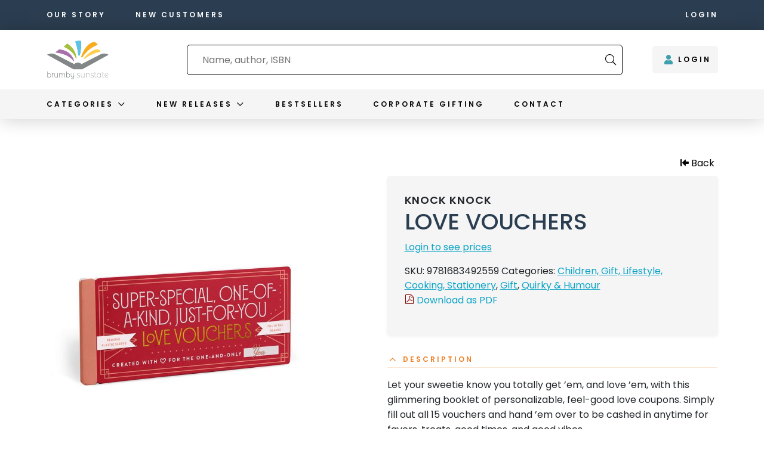

--- FILE ---
content_type: text/html; charset=UTF-8
request_url: https://www.brumbysunstate.com.au/product/love-vouchers/
body_size: 193958
content:
<!doctype html>
<html lang="en-US">
<head>
<meta charset="utf-8">
<meta http-equiv="x-ua-compatible" content="ie=edge">
<meta name="viewport" content="width=device-width, initial-scale=1, shrink-to-fit=no">

<link rel="dns-prefetch" href="//fonts.gstatic.com">
<link rel="preconnect" href="https://fonts.gstatic.com" crossorigin>
<link rel="dns-prefetch" href="//cdnjs.cloudflare.com">
<link rel="preconnect" href="https://cdnjs.cloudflare.com" crossorigin>
<link rel="dns-prefetch" href="//fonts.googleapis.com">
<link rel="preconnect" href="https://fonts.googleapis.com" crossorigin>
<title>LOVE VOUCHERS | Brumby Sunstate</title>
	<style>img:is([sizes="auto" i], [sizes^="auto," i]) { contain-intrinsic-size: 3000px 1500px }</style>
	
<!-- Google Tag Manager for WordPress by gtm4wp.com -->
<script data-cfasync="false" data-pagespeed-no-defer>
	var gtm4wp_datalayer_name = "dataLayer";
	var dataLayer = dataLayer || [];
	const gtm4wp_use_sku_instead = false;
	const gtm4wp_currency = 'AUD';
	const gtm4wp_product_per_impression = false;
	const gtm4wp_clear_ecommerce = false;
</script>
<!-- End Google Tag Manager for WordPress by gtm4wp.com -->
<!-- The SEO Framework by Sybre Waaijer -->
<link rel="canonical" href="https://www.brumbysunstate.com.au/product/love-vouchers/" />
<meta name="description" content="Let your sweetie know you totally get &rsquo;em, and love &rsquo;em, with this glimmering booklet of personalizable, feel&#x2d;good love coupons. Simply fill out all 15 vouchers&#8230;" />
<meta property="og:type" content="product" />
<meta property="og:locale" content="en_US" />
<meta property="og:site_name" content="Brumby Sunstate" />
<meta property="og:title" content="LOVE VOUCHERS | Brumby Sunstate" />
<meta property="og:description" content="Let your sweetie know you totally get &rsquo;em, and love &rsquo;em, with this glimmering booklet of personalizable, feel&#x2d;good love coupons. Simply fill out all 15 vouchers and hand &rsquo;em over to be cashed in&#8230;" />
<meta property="og:url" content="https://www.brumbysunstate.com.au/product/love-vouchers/" />
<meta property="og:image" content="https://www.brumbysunstate.com.au/app/uploads/2021/07/9781683492559.jpg" />
<meta property="og:image:width" content="596" />
<meta property="og:image:height" content="596" />
<meta property="article:published_time" content="2021-07-27T12:50:36+00:00" />
<meta property="article:modified_time" content="2026-01-13T16:21:41+00:00" />
<meta name="twitter:card" content="summary_large_image" />
<meta name="twitter:title" content="LOVE VOUCHERS | Brumby Sunstate" />
<meta name="twitter:description" content="Let your sweetie know you totally get &rsquo;em, and love &rsquo;em, with this glimmering booklet of personalizable, feel&#x2d;good love coupons. Simply fill out all 15 vouchers and hand &rsquo;em over to be cashed in&#8230;" />
<meta name="twitter:image" content="https://www.brumbysunstate.com.au/app/uploads/2021/07/9781683492559.jpg" />
<script type="application/ld+json">{
    "@context": "https://schema.org",
    "@graph": [
        {
            "@type": "WebSite",
            "@id": "https://www.brumbysunstate.com.au/#/schema/WebSite",
            "url": "https://www.brumbysunstate.com.au/",
            "name": "Brumby Sunstate",
            "inLanguage": "en-US",
            "potentialAction": {
                "@type": "SearchAction",
                "target": {
                    "@type": "EntryPoint",
                    "urlTemplate": "https://www.brumbysunstate.com.au/search/{search_term_string}/"
                },
                "query-input": "required name=search_term_string"
            },
            "publisher": {
                "@type": "Organization",
                "@id": "https://www.brumbysunstate.com.au/#/schema/Organization",
                "name": "Brumby Sunstate",
                "url": "https://www.brumbysunstate.com.au/",
                "logo": {
                    "@type": "ImageObject",
                    "url": "https://www.brumbysunstate.com.au/app/uploads/2022/09/cropped-Profile_Instagram_Logo_Only.jpg",
                    "contentUrl": "https://www.brumbysunstate.com.au/app/uploads/2022/09/cropped-Profile_Instagram_Logo_Only.jpg",
                    "width": 512,
                    "height": 512
                }
            }
        },
        {
            "@type": "WebPage",
            "@id": "https://www.brumbysunstate.com.au/product/love-vouchers/",
            "url": "https://www.brumbysunstate.com.au/product/love-vouchers/",
            "name": "LOVE VOUCHERS | Brumby Sunstate",
            "description": "Let your sweetie know you totally get &rsquo;em, and love &rsquo;em, with this glimmering booklet of personalizable, feel&#x2d;good love coupons. Simply fill out all 15 vouchers&#8230;",
            "inLanguage": "en-US",
            "isPartOf": {
                "@id": "https://www.brumbysunstate.com.au/#/schema/WebSite"
            },
            "breadcrumb": {
                "@type": "BreadcrumbList",
                "@id": "https://www.brumbysunstate.com.au/#/schema/BreadcrumbList",
                "itemListElement": [
                    {
                        "@type": "ListItem",
                        "position": 1,
                        "item": "https://www.brumbysunstate.com.au/",
                        "name": "Brumby Sunstate"
                    },
                    {
                        "@type": "ListItem",
                        "position": 2,
                        "item": "https://www.brumbysunstate.com.au/shop/",
                        "name": "Shop"
                    },
                    {
                        "@type": "ListItem",
                        "position": 3,
                        "item": "https://www.brumbysunstate.com.au/pub/knock-knock/",
                        "name": "Publisher: KNOCK KNOCK"
                    },
                    {
                        "@type": "ListItem",
                        "position": 4,
                        "name": "LOVE VOUCHERS"
                    }
                ]
            },
            "potentialAction": {
                "@type": "ReadAction",
                "target": "https://www.brumbysunstate.com.au/product/love-vouchers/"
            },
            "datePublished": "2021-07-27T12:50:36+00:00",
            "dateModified": "2026-01-13T16:21:41+00:00"
        }
    ]
}</script>
<!-- / The SEO Framework by Sybre Waaijer | 12.24ms meta | 0.30ms boot -->

<link rel='dns-prefetch' href='//fonts.googleapis.com' />
<link rel='dns-prefetch' href='//use.typekit.net' />
<link rel='dns-prefetch' href='//www.googletagmanager.com' />

<link rel='stylesheet' id='wp-block-library-css' href='https://www.brumbysunstate.com.au/wp/wp-includes/css/dist/block-library/style.css?ver=6.8.3' type='text/css' media='all' />
<style id='filebird-block-filebird-gallery-style-inline-css' type='text/css'>
ul.filebird-block-filebird-gallery{margin:auto!important;padding:0!important;width:100%}ul.filebird-block-filebird-gallery.layout-grid{display:grid;grid-gap:20px;align-items:stretch;grid-template-columns:repeat(var(--columns),1fr);justify-items:stretch}ul.filebird-block-filebird-gallery.layout-grid li img{border:1px solid #ccc;box-shadow:2px 2px 6px 0 rgba(0,0,0,.3);height:100%;max-width:100%;-o-object-fit:cover;object-fit:cover;width:100%}ul.filebird-block-filebird-gallery.layout-masonry{-moz-column-count:var(--columns);-moz-column-gap:var(--space);column-gap:var(--space);-moz-column-width:var(--min-width);columns:var(--min-width) var(--columns);display:block;overflow:auto}ul.filebird-block-filebird-gallery.layout-masonry li{margin-bottom:var(--space)}ul.filebird-block-filebird-gallery li{list-style:none}ul.filebird-block-filebird-gallery li figure{height:100%;margin:0;padding:0;position:relative;width:100%}ul.filebird-block-filebird-gallery li figure figcaption{background:linear-gradient(0deg,rgba(0,0,0,.7),rgba(0,0,0,.3) 70%,transparent);bottom:0;box-sizing:border-box;color:#fff;font-size:.8em;margin:0;max-height:100%;overflow:auto;padding:3em .77em .7em;position:absolute;text-align:center;width:100%;z-index:2}ul.filebird-block-filebird-gallery li figure figcaption a{color:inherit}

</style>
<style id='global-styles-inline-css' type='text/css'>
:root{--wp--preset--aspect-ratio--square: 1;--wp--preset--aspect-ratio--4-3: 4/3;--wp--preset--aspect-ratio--3-4: 3/4;--wp--preset--aspect-ratio--3-2: 3/2;--wp--preset--aspect-ratio--2-3: 2/3;--wp--preset--aspect-ratio--16-9: 16/9;--wp--preset--aspect-ratio--9-16: 9/16;--wp--preset--color--black: #000000;--wp--preset--color--cyan-bluish-gray: #abb8c3;--wp--preset--color--white: #ffffff;--wp--preset--color--pale-pink: #f78da7;--wp--preset--color--vivid-red: #cf2e2e;--wp--preset--color--luminous-vivid-orange: #ff6900;--wp--preset--color--luminous-vivid-amber: #fcb900;--wp--preset--color--light-green-cyan: #7bdcb5;--wp--preset--color--vivid-green-cyan: #00d084;--wp--preset--color--pale-cyan-blue: #8ed1fc;--wp--preset--color--vivid-cyan-blue: #0693e3;--wp--preset--color--vivid-purple: #9b51e0;--wp--preset--color--strong-magenta: #a156b4;--wp--preset--color--light-grayish-magenta: #d0a5db;--wp--preset--color--very-light-gray: #eee;--wp--preset--color--very-dark-gray: #444;--wp--preset--gradient--vivid-cyan-blue-to-vivid-purple: linear-gradient(135deg,rgba(6,147,227,1) 0%,rgb(155,81,224) 100%);--wp--preset--gradient--light-green-cyan-to-vivid-green-cyan: linear-gradient(135deg,rgb(122,220,180) 0%,rgb(0,208,130) 100%);--wp--preset--gradient--luminous-vivid-amber-to-luminous-vivid-orange: linear-gradient(135deg,rgba(252,185,0,1) 0%,rgba(255,105,0,1) 100%);--wp--preset--gradient--luminous-vivid-orange-to-vivid-red: linear-gradient(135deg,rgba(255,105,0,1) 0%,rgb(207,46,46) 100%);--wp--preset--gradient--very-light-gray-to-cyan-bluish-gray: linear-gradient(135deg,rgb(238,238,238) 0%,rgb(169,184,195) 100%);--wp--preset--gradient--cool-to-warm-spectrum: linear-gradient(135deg,rgb(74,234,220) 0%,rgb(151,120,209) 20%,rgb(207,42,186) 40%,rgb(238,44,130) 60%,rgb(251,105,98) 80%,rgb(254,248,76) 100%);--wp--preset--gradient--blush-light-purple: linear-gradient(135deg,rgb(255,206,236) 0%,rgb(152,150,240) 100%);--wp--preset--gradient--blush-bordeaux: linear-gradient(135deg,rgb(254,205,165) 0%,rgb(254,45,45) 50%,rgb(107,0,62) 100%);--wp--preset--gradient--luminous-dusk: linear-gradient(135deg,rgb(255,203,112) 0%,rgb(199,81,192) 50%,rgb(65,88,208) 100%);--wp--preset--gradient--pale-ocean: linear-gradient(135deg,rgb(255,245,203) 0%,rgb(182,227,212) 50%,rgb(51,167,181) 100%);--wp--preset--gradient--electric-grass: linear-gradient(135deg,rgb(202,248,128) 0%,rgb(113,206,126) 100%);--wp--preset--gradient--midnight: linear-gradient(135deg,rgb(2,3,129) 0%,rgb(40,116,252) 100%);--wp--preset--font-size--small: 13px;--wp--preset--font-size--medium: 20px;--wp--preset--font-size--large: 36px;--wp--preset--font-size--x-large: 42px;--wp--preset--font-size--normal: 16px;--wp--preset--font-size--huge: 50px;--wp--preset--spacing--20: 0.44rem;--wp--preset--spacing--30: 0.67rem;--wp--preset--spacing--40: 1rem;--wp--preset--spacing--50: 1.5rem;--wp--preset--spacing--60: 2.25rem;--wp--preset--spacing--70: 3.38rem;--wp--preset--spacing--80: 5.06rem;--wp--preset--shadow--natural: 6px 6px 9px rgba(0, 0, 0, 0.2);--wp--preset--shadow--deep: 12px 12px 50px rgba(0, 0, 0, 0.4);--wp--preset--shadow--sharp: 6px 6px 0px rgba(0, 0, 0, 0.2);--wp--preset--shadow--outlined: 6px 6px 0px -3px rgba(255, 255, 255, 1), 6px 6px rgba(0, 0, 0, 1);--wp--preset--shadow--crisp: 6px 6px 0px rgba(0, 0, 0, 1);}:where(body) { margin: 0; }.wp-site-blocks > .alignleft { float: left; margin-right: 2em; }.wp-site-blocks > .alignright { float: right; margin-left: 2em; }.wp-site-blocks > .aligncenter { justify-content: center; margin-left: auto; margin-right: auto; }:where(.is-layout-flex){gap: 0.5em;}:where(.is-layout-grid){gap: 0.5em;}.is-layout-flow > .alignleft{float: left;margin-inline-start: 0;margin-inline-end: 2em;}.is-layout-flow > .alignright{float: right;margin-inline-start: 2em;margin-inline-end: 0;}.is-layout-flow > .aligncenter{margin-left: auto !important;margin-right: auto !important;}.is-layout-constrained > .alignleft{float: left;margin-inline-start: 0;margin-inline-end: 2em;}.is-layout-constrained > .alignright{float: right;margin-inline-start: 2em;margin-inline-end: 0;}.is-layout-constrained > .aligncenter{margin-left: auto !important;margin-right: auto !important;}.is-layout-constrained > :where(:not(.alignleft):not(.alignright):not(.alignfull)){margin-left: auto !important;margin-right: auto !important;}body .is-layout-flex{display: flex;}.is-layout-flex{flex-wrap: wrap;align-items: center;}.is-layout-flex > :is(*, div){margin: 0;}body .is-layout-grid{display: grid;}.is-layout-grid > :is(*, div){margin: 0;}body{padding-top: 0px;padding-right: 0px;padding-bottom: 0px;padding-left: 0px;}a:where(:not(.wp-element-button)){text-decoration: underline;}:root :where(.wp-element-button, .wp-block-button__link){background-color: #32373c;border-width: 0;color: #fff;font-family: inherit;font-size: inherit;line-height: inherit;padding: calc(0.667em + 2px) calc(1.333em + 2px);text-decoration: none;}.has-black-color{color: var(--wp--preset--color--black) !important;}.has-cyan-bluish-gray-color{color: var(--wp--preset--color--cyan-bluish-gray) !important;}.has-white-color{color: var(--wp--preset--color--white) !important;}.has-pale-pink-color{color: var(--wp--preset--color--pale-pink) !important;}.has-vivid-red-color{color: var(--wp--preset--color--vivid-red) !important;}.has-luminous-vivid-orange-color{color: var(--wp--preset--color--luminous-vivid-orange) !important;}.has-luminous-vivid-amber-color{color: var(--wp--preset--color--luminous-vivid-amber) !important;}.has-light-green-cyan-color{color: var(--wp--preset--color--light-green-cyan) !important;}.has-vivid-green-cyan-color{color: var(--wp--preset--color--vivid-green-cyan) !important;}.has-pale-cyan-blue-color{color: var(--wp--preset--color--pale-cyan-blue) !important;}.has-vivid-cyan-blue-color{color: var(--wp--preset--color--vivid-cyan-blue) !important;}.has-vivid-purple-color{color: var(--wp--preset--color--vivid-purple) !important;}.has-strong-magenta-color{color: var(--wp--preset--color--strong-magenta) !important;}.has-light-grayish-magenta-color{color: var(--wp--preset--color--light-grayish-magenta) !important;}.has-very-light-gray-color{color: var(--wp--preset--color--very-light-gray) !important;}.has-very-dark-gray-color{color: var(--wp--preset--color--very-dark-gray) !important;}.has-black-background-color{background-color: var(--wp--preset--color--black) !important;}.has-cyan-bluish-gray-background-color{background-color: var(--wp--preset--color--cyan-bluish-gray) !important;}.has-white-background-color{background-color: var(--wp--preset--color--white) !important;}.has-pale-pink-background-color{background-color: var(--wp--preset--color--pale-pink) !important;}.has-vivid-red-background-color{background-color: var(--wp--preset--color--vivid-red) !important;}.has-luminous-vivid-orange-background-color{background-color: var(--wp--preset--color--luminous-vivid-orange) !important;}.has-luminous-vivid-amber-background-color{background-color: var(--wp--preset--color--luminous-vivid-amber) !important;}.has-light-green-cyan-background-color{background-color: var(--wp--preset--color--light-green-cyan) !important;}.has-vivid-green-cyan-background-color{background-color: var(--wp--preset--color--vivid-green-cyan) !important;}.has-pale-cyan-blue-background-color{background-color: var(--wp--preset--color--pale-cyan-blue) !important;}.has-vivid-cyan-blue-background-color{background-color: var(--wp--preset--color--vivid-cyan-blue) !important;}.has-vivid-purple-background-color{background-color: var(--wp--preset--color--vivid-purple) !important;}.has-strong-magenta-background-color{background-color: var(--wp--preset--color--strong-magenta) !important;}.has-light-grayish-magenta-background-color{background-color: var(--wp--preset--color--light-grayish-magenta) !important;}.has-very-light-gray-background-color{background-color: var(--wp--preset--color--very-light-gray) !important;}.has-very-dark-gray-background-color{background-color: var(--wp--preset--color--very-dark-gray) !important;}.has-black-border-color{border-color: var(--wp--preset--color--black) !important;}.has-cyan-bluish-gray-border-color{border-color: var(--wp--preset--color--cyan-bluish-gray) !important;}.has-white-border-color{border-color: var(--wp--preset--color--white) !important;}.has-pale-pink-border-color{border-color: var(--wp--preset--color--pale-pink) !important;}.has-vivid-red-border-color{border-color: var(--wp--preset--color--vivid-red) !important;}.has-luminous-vivid-orange-border-color{border-color: var(--wp--preset--color--luminous-vivid-orange) !important;}.has-luminous-vivid-amber-border-color{border-color: var(--wp--preset--color--luminous-vivid-amber) !important;}.has-light-green-cyan-border-color{border-color: var(--wp--preset--color--light-green-cyan) !important;}.has-vivid-green-cyan-border-color{border-color: var(--wp--preset--color--vivid-green-cyan) !important;}.has-pale-cyan-blue-border-color{border-color: var(--wp--preset--color--pale-cyan-blue) !important;}.has-vivid-cyan-blue-border-color{border-color: var(--wp--preset--color--vivid-cyan-blue) !important;}.has-vivid-purple-border-color{border-color: var(--wp--preset--color--vivid-purple) !important;}.has-strong-magenta-border-color{border-color: var(--wp--preset--color--strong-magenta) !important;}.has-light-grayish-magenta-border-color{border-color: var(--wp--preset--color--light-grayish-magenta) !important;}.has-very-light-gray-border-color{border-color: var(--wp--preset--color--very-light-gray) !important;}.has-very-dark-gray-border-color{border-color: var(--wp--preset--color--very-dark-gray) !important;}.has-vivid-cyan-blue-to-vivid-purple-gradient-background{background: var(--wp--preset--gradient--vivid-cyan-blue-to-vivid-purple) !important;}.has-light-green-cyan-to-vivid-green-cyan-gradient-background{background: var(--wp--preset--gradient--light-green-cyan-to-vivid-green-cyan) !important;}.has-luminous-vivid-amber-to-luminous-vivid-orange-gradient-background{background: var(--wp--preset--gradient--luminous-vivid-amber-to-luminous-vivid-orange) !important;}.has-luminous-vivid-orange-to-vivid-red-gradient-background{background: var(--wp--preset--gradient--luminous-vivid-orange-to-vivid-red) !important;}.has-very-light-gray-to-cyan-bluish-gray-gradient-background{background: var(--wp--preset--gradient--very-light-gray-to-cyan-bluish-gray) !important;}.has-cool-to-warm-spectrum-gradient-background{background: var(--wp--preset--gradient--cool-to-warm-spectrum) !important;}.has-blush-light-purple-gradient-background{background: var(--wp--preset--gradient--blush-light-purple) !important;}.has-blush-bordeaux-gradient-background{background: var(--wp--preset--gradient--blush-bordeaux) !important;}.has-luminous-dusk-gradient-background{background: var(--wp--preset--gradient--luminous-dusk) !important;}.has-pale-ocean-gradient-background{background: var(--wp--preset--gradient--pale-ocean) !important;}.has-electric-grass-gradient-background{background: var(--wp--preset--gradient--electric-grass) !important;}.has-midnight-gradient-background{background: var(--wp--preset--gradient--midnight) !important;}.has-small-font-size{font-size: var(--wp--preset--font-size--small) !important;}.has-medium-font-size{font-size: var(--wp--preset--font-size--medium) !important;}.has-large-font-size{font-size: var(--wp--preset--font-size--large) !important;}.has-x-large-font-size{font-size: var(--wp--preset--font-size--x-large) !important;}.has-normal-font-size{font-size: var(--wp--preset--font-size--normal) !important;}.has-huge-font-size{font-size: var(--wp--preset--font-size--huge) !important;}
:where(.wp-block-post-template.is-layout-flex){gap: 1.25em;}:where(.wp-block-post-template.is-layout-grid){gap: 1.25em;}
:where(.wp-block-columns.is-layout-flex){gap: 2em;}:where(.wp-block-columns.is-layout-grid){gap: 2em;}
:root :where(.wp-block-pullquote){font-size: 1.5em;line-height: 1.6;}
</style>
<link rel='stylesheet' id='wwpp_single_product_page_css-css' href='https://www.brumbysunstate.com.au/app/plugins/woocommerce-wholesale-prices-premium/css/wwpp-single-product-page.css?ver=1.27.3' type='text/css' media='all' />
<link rel='stylesheet' id='photoswipe-css' href='https://www.brumbysunstate.com.au/app/plugins/woocommerce/assets/css/photoswipe/photoswipe.min.css?ver=9.9.5' type='text/css' media='all' />
<link rel='stylesheet' id='photoswipe-default-skin-css' href='https://www.brumbysunstate.com.au/app/plugins/woocommerce/assets/css/photoswipe/default-skin/default-skin.min.css?ver=9.9.5' type='text/css' media='all' />
<link rel='stylesheet' id='woocommerce-layout-css' href='https://www.brumbysunstate.com.au/app/plugins/woocommerce/assets/css/woocommerce-layout.css?ver=9.9.5' type='text/css' media='all' />
<link rel='stylesheet' id='woocommerce-smallscreen-css' href='https://www.brumbysunstate.com.au/app/plugins/woocommerce/assets/css/woocommerce-smallscreen.css?ver=9.9.5' type='text/css' media='only screen and (max-width: 768px)' />
<link rel='stylesheet' id='woocommerce-general-css' href='https://www.brumbysunstate.com.au/app/plugins/woocommerce/assets/css/woocommerce.css?ver=9.9.5' type='text/css' media='all' />
<style id='woocommerce-inline-inline-css' type='text/css'>
.woocommerce form .form-row .required { visibility: visible; }
</style>
<link rel='stylesheet' id='wc-store-catalog-pdf-download-style-css' href='https://www.brumbysunstate.com.au/app/plugins/woocommerce-store-catalog-pdf-download/assets/css/frontend-styles.css?ver=6.8.3' type='text/css' media='all' />
<link rel='stylesheet' id='brands-styles-css' href='https://www.brumbysunstate.com.au/app/plugins/woocommerce/assets/css/brands.css?ver=9.9.5' type='text/css' media='all' />
<link rel='stylesheet' id='algolia-autocomplete-css' href='https://www.brumbysunstate.com.au/app/plugins/wp-search-with-algolia/css/algolia-autocomplete.css?ver=2.10.3' type='text/css' media='all' />
<link rel='stylesheet' id='sage/main.css-css' href='https://www.brumbysunstate.com.au/app/themes/brumby-new/dist/styles/main.css?id=039adc3aacddfcf12d10b0c7103f07c6' type='text/css' media='all' />
<link rel='stylesheet' id='sage/fonts.css-css' href='https://fonts.googleapis.com/css2?family=Poppins:ital,wght@0,100;0,200;0,300;0,400;0,500;0,600;0,700;0,800;0,900;1,100;1,200;1,300;1,400;1,500;1,600;1,700;1,800;1,900&#038;display=swap' type='text/css' media='all' />
<link rel='stylesheet' id='sage/adobe-fonts.css-css' href='https://use.typekit.net/nhq5pxx.css' type='text/css' media='all' />
<script type="text/javascript" src="https://www.brumbysunstate.com.au/app/plugins/wp-sentry-integration/public/wp-sentry-browser.min.js?ver=8.5.0" id="wp-sentry-browser-bundle-js"></script>
<script type="text/javascript" id="wp-sentry-browser-js-extra">
/* <![CDATA[ */
var wp_sentry = {"environment":"production","release":"1522849236","context":{"tags":{"wordpress":"6.8.3","language":"en-US"}},"dsn":"https:\/\/fc0807e82d3e4083a493ce9c47e5a927@watcher.burger.net.au\/45"};
/* ]]> */
</script>
<script type="text/javascript" src="https://www.brumbysunstate.com.au/app/plugins/wp-sentry-integration/public/wp-sentry-init.js?ver=8.5.0" id="wp-sentry-browser-js"></script>
<script type="text/javascript" src="https://www.brumbysunstate.com.au/wp/wp-includes/js/jquery/jquery.js?ver=3.7.1" id="jquery-core-js"></script>
<script type="text/javascript" src="https://www.brumbysunstate.com.au/wp/wp-includes/js/jquery/jquery-migrate.js?ver=3.4.1" id="jquery-migrate-js"></script>
<script type="text/javascript" src="https://www.brumbysunstate.com.au/app/plugins/woocommerce/assets/js/jquery-blockui/jquery.blockUI.js?ver=2.7.0-wc.9.9.5" id="jquery-blockui-js" defer="defer" data-wp-strategy="defer"></script>
<script type="text/javascript" id="wc-add-to-cart-js-extra">
/* <![CDATA[ */
var wc_add_to_cart_params = {"ajax_url":"\/wp\/wp-admin\/admin-ajax.php","wc_ajax_url":"\/?wc-ajax=%%endpoint%%","i18n_view_cart":"View cart","cart_url":"https:\/\/www.brumbysunstate.com.au\/cart\/","is_cart":"","cart_redirect_after_add":"no"};
/* ]]> */
</script>
<script type="text/javascript" src="https://www.brumbysunstate.com.au/app/plugins/woocommerce/assets/js/frontend/add-to-cart.js?ver=9.9.5" id="wc-add-to-cart-js" defer="defer" data-wp-strategy="defer"></script>
<script type="text/javascript" src="https://www.brumbysunstate.com.au/app/plugins/woocommerce/assets/js/zoom/jquery.zoom.js?ver=1.7.21-wc.9.9.5" id="zoom-js" defer="defer" data-wp-strategy="defer"></script>
<script type="text/javascript" src="https://www.brumbysunstate.com.au/app/plugins/woocommerce/assets/js/flexslider/jquery.flexslider.js?ver=2.7.2-wc.9.9.5" id="flexslider-js" defer="defer" data-wp-strategy="defer"></script>
<script type="text/javascript" src="https://www.brumbysunstate.com.au/app/plugins/woocommerce/assets/js/photoswipe/photoswipe.js?ver=4.1.1-wc.9.9.5" id="photoswipe-js" defer="defer" data-wp-strategy="defer"></script>
<script type="text/javascript" src="https://www.brumbysunstate.com.au/app/plugins/woocommerce/assets/js/photoswipe/photoswipe-ui-default.js?ver=4.1.1-wc.9.9.5" id="photoswipe-ui-default-js" defer="defer" data-wp-strategy="defer"></script>
<script type="text/javascript" id="wc-single-product-js-extra">
/* <![CDATA[ */
var wc_single_product_params = {"i18n_required_rating_text":"Please select a rating","i18n_rating_options":["1 of 5 stars","2 of 5 stars","3 of 5 stars","4 of 5 stars","5 of 5 stars"],"i18n_product_gallery_trigger_text":"View full-screen image gallery","review_rating_required":"yes","flexslider":{"rtl":false,"animation":"slide","smoothHeight":true,"directionNav":true,"controlNav":"thumbnails","slideshow":false,"animationSpeed":500,"animationLoop":false,"allowOneSlide":false},"zoom_enabled":"1","zoom_options":[],"photoswipe_enabled":"1","photoswipe_options":{"shareEl":false,"closeOnScroll":false,"history":false,"hideAnimationDuration":0,"showAnimationDuration":0},"flexslider_enabled":"1"};
/* ]]> */
</script>
<script type="text/javascript" src="https://www.brumbysunstate.com.au/app/plugins/woocommerce/assets/js/frontend/single-product.js?ver=9.9.5" id="wc-single-product-js" defer="defer" data-wp-strategy="defer"></script>
<script type="text/javascript" src="https://www.brumbysunstate.com.au/app/plugins/woocommerce/assets/js/js-cookie/js.cookie.js?ver=2.1.4-wc.9.9.5" id="js-cookie-js" defer="defer" data-wp-strategy="defer"></script>
<script type="text/javascript" id="woocommerce-js-extra">
/* <![CDATA[ */
var woocommerce_params = {"ajax_url":"\/wp\/wp-admin\/admin-ajax.php","wc_ajax_url":"\/?wc-ajax=%%endpoint%%","i18n_password_show":"Show password","i18n_password_hide":"Hide password"};
/* ]]> */
</script>
<script type="text/javascript" src="https://www.brumbysunstate.com.au/app/plugins/woocommerce/assets/js/frontend/woocommerce.js?ver=9.9.5" id="woocommerce-js" defer="defer" data-wp-strategy="defer"></script>
<script type="text/javascript" id="wc-store-catalog-pdf-download-js-js-extra">
/* <![CDATA[ */
var wc_store_catalog_pdf_download_local = {"ajaxurl":"https:\/\/www.brumbysunstate.com.au\/wp\/wp-admin\/admin-ajax.php","ajaxPDFDownloadNonce":"cf886e6dd5"};
/* ]]> */
</script>
<script type="text/javascript" src="https://www.brumbysunstate.com.au/app/plugins/woocommerce-store-catalog-pdf-download/assets/js/frontend.js?ver=6.8.3" id="wc-store-catalog-pdf-download-js-js"></script>
<link rel="https://api.w.org/" href="https://www.brumbysunstate.com.au/wp-json/" /><link rel="alternate" title="JSON" type="application/json" href="https://www.brumbysunstate.com.au/wp-json/wp/v2/product/303281" /><link rel="EditURI" type="application/rsd+xml" title="RSD" href="https://www.brumbysunstate.com.au/wp/xmlrpc.php?rsd" />
<link rel="alternate" title="oEmbed (JSON)" type="application/json+oembed" href="https://www.brumbysunstate.com.au/wp-json/oembed/1.0/embed?url=https%3A%2F%2Fwww.brumbysunstate.com.au%2Fproduct%2Flove-vouchers%2F" />
<link rel="alternate" title="oEmbed (XML)" type="text/xml+oembed" href="https://www.brumbysunstate.com.au/wp-json/oembed/1.0/embed?url=https%3A%2F%2Fwww.brumbysunstate.com.au%2Fproduct%2Flove-vouchers%2F&#038;format=xml" />
<meta name="generator" content="Site Kit by Google 1.160.0" /><!-- Stream WordPress user activity plugin v4.1.1 -->
<meta name="wwp" content="yes" />
<!-- Google Tag Manager for WordPress by gtm4wp.com -->
<!-- GTM Container placement set to automatic -->
<script data-cfasync="false" data-pagespeed-no-defer>
	var dataLayer_content = {"pagePostType":"product","pagePostType2":"single-product","pagePostAuthor":"Typhanie","customerTotalOrders":0,"customerTotalOrderValue":0,"customerFirstName":"","customerLastName":"","customerBillingFirstName":"","customerBillingLastName":"","customerBillingCompany":"","customerBillingAddress1":"","customerBillingAddress2":"","customerBillingCity":"","customerBillingState":"","customerBillingPostcode":"","customerBillingCountry":"","customerBillingEmail":"","customerBillingEmailHash":"","customerBillingPhone":"","customerShippingFirstName":"","customerShippingLastName":"","customerShippingCompany":"","customerShippingAddress1":"","customerShippingAddress2":"","customerShippingCity":"","customerShippingState":"","customerShippingPostcode":"","customerShippingCountry":"","productRatingCounts":[],"productAverageRating":0,"productReviewCount":0,"productType":"simple","productIsVariable":0};
	dataLayer.push( dataLayer_content );
</script>
<script data-cfasync="false" data-pagespeed-no-defer>
(function(w,d,s,l,i){w[l]=w[l]||[];w[l].push({'gtm.start':
new Date().getTime(),event:'gtm.js'});var f=d.getElementsByTagName(s)[0],
j=d.createElement(s),dl=l!='dataLayer'?'&l='+l:'';j.async=true;j.src=
'//www.googletagmanager.com/gtm.js?id='+i+dl;f.parentNode.insertBefore(j,f);
})(window,document,'script','dataLayer','GTM-WSBP9H8');
</script>
<!-- End Google Tag Manager for WordPress by gtm4wp.com -->	<noscript><style>.woocommerce-product-gallery{ opacity: 1 !important; }</style></noscript>
			<style>
			.algolia-search-highlight {
				background-color: #fffbcc;
				border-radius: 2px;
				font-style: normal;
			}
		</style>
		<link rel="icon" href="https://www.brumbysunstate.com.au/app/uploads/2022/09/cropped-Profile_Instagram_Logo_Only-32x32.jpg" sizes="32x32" />
<link rel="icon" href="https://www.brumbysunstate.com.au/app/uploads/2022/09/cropped-Profile_Instagram_Logo_Only-192x192.jpg" sizes="192x192" />
<link rel="apple-touch-icon" href="https://www.brumbysunstate.com.au/app/uploads/2022/09/cropped-Profile_Instagram_Logo_Only-180x180.jpg" />
<meta name="msapplication-TileImage" content="https://www.brumbysunstate.com.au/app/uploads/2022/09/cropped-Profile_Instagram_Logo_Only-270x270.jpg" />
		<style type="text/css" id="wp-custom-css">
			.checkout .address-field, .checkout .wooccm-field-phone, .checkout .wooccm-field-email {
    display: none !important;
}

.home .module-popular_products {
	margin-bottom: 0;l
}

.home .module-call_to_action {
	margin-top: -30px;
}

.wp-block-image img {
	height: auto;
}

@media(max-width: 1200px) {
	.algolia-search.algolia-search-grid article img {
			height: auto !important;
			object-fit: unset !important;
	}
}

.login form .input, .login input[type="text"], .login input[type="password"] {
    padding: 13px 20px;
    background: #F5F5F5 !important;
    border: none !important;
    font-size: inherit !important;
}

.woocommerce-checkout input[type=checkbox]::before {
		content: " ";
		margin: -0.1875rem 0 0 -0.25rem;
    height: 1.3125rem;
    width: 1.3125rem;
    background: white;
    margin-top: 6px;
		float: left;
    display: inline-block;
    vertical-align: middle;
}

.woocommerce-checkout  input[type=checkbox]:checked::before {
	    content: url(data:image/svg+xml;utf8,%3Csvg%20xmlns%3D%27http%3A%2F%2Fwww.w3.org%2F2000%2Fsvg%27%20viewBox%3D%270%200%2020%2020%27%3E%3Cpath%20d%3D%27M14.83%204.89l1.34.94-5.81%208.38H9.02L5.78%209.67l1.34-1.25%202.57%202.4z%27%20fill%3D%27%233582c4%27%2F%3E%3C%2Fsvg%3E);
	    margin-top: 6px;

}

.ais-header-search {
    display: none !important;
}

.algolia-search .ais-Panel-header {
    background: #bccad7;
    padding: 0.5rem 0.75rem !important;
    margin-bottom: 12px !important;
	margin-left: -.75rem;
}

.algolia-search .vue-slider {
	margin-top: 2rem !important;
}

.container-filters .container-body {
	display: flex;
	flex-direction: column;
}

.ais-Panel {
	order: 10;
}

.ais-Panel:nth-child(7) {
	order: 1;
}

.ais-Panel:nth-child(4) {
	order: 2;
}

/* // To move to the codebase */
.woocommerce-ResetPassword .woocommerce-form-row .input-text {
    border: 1px solid #000 !important;
	background: #F5F5F5 !important
}		</style>
		<script>
  if(/MSIE \d|Trident.*rv:/.test(navigator.userAgent)) {
    window.location = 'microsoft-edge:' + window.location;
    setTimeout(function() {
      window.location = 'https://go.microsoft.com/fwlink/?linkid=2135547';
    }, 1);
  }
</script>
<script nomodule>window.MSInputMethodContext && document.documentMode && document.write('<link rel="stylesheet" href="https://www.brumbysunstate.com.au/app/themes/brumby-new/resources/../dist/styles/bootstrap-ie11.min.css"><script src="https://cdn.jsdelivr.net/combine/npm/bootstrap@5.0.0-beta2/dist/js/bootstrap.bundle.min.js,npm/ie11-custom-properties@4.1.0,npm/element-qsa-scope@1.1.0"><\/script><script crossorigin="anonymous" src="https://polyfill.io/v3/polyfill.min.js?features=default%2CNumber.parseInt%2CNumber.parseFloat%2CArray.prototype.find%2CArray.prototype.includes"><\/script>');</script>

<!-- Global site tag (gtag.js) - Burger GTAG/GA -->
<script async src="https://www.googletagmanager.com/gtag/js?id=G-9P9WT6XFL7"></script>
<script>
  window.dataLayer = window.dataLayer || [];
  function gtag(){dataLayer.push(arguments);}
  gtag('js', new Date());

  gtag('config', 'G-9P9WT6XFL7');
</script>

<!-- Burger Hotjar -->
<script>
    (function(h,o,t,j,a,r){
        h.hj=h.hj||function(){(h.hj.q=h.hj.q||[]).push(arguments)};
        h._hjSettings={hjid:3563852,hjsv:6};
        a=o.getElementsByTagName('head')[0];
        r=o.createElement('script');r.async=1;
        r.src=t+h._hjSettings.hjid+j+h._hjSettings.hjsv;
        a.appendChild(r);
    })(window,document,'https://static.hotjar.com/c/hotjar-','.js?sv=');
</script>


<script>
    window.addEventListener('DOMContentLoaded', function() {
        if(parseInt(sessionStorage.getItem('wc_cart_created')) <= 1664432505677) {
            console.log('cleared');
          sessionStorage.removeItem(window.wc_cart_fragments_params.cart_hash_key);
          sessionStorage.removeItem(window.wc_cart_fragments_params.fragment_name);
          sessionStorage.setItem('wc_cart_created', '1664432505678')
        } else {
            console.log('not cleared');
            console.log(parseInt(sessionStorage.getItem('wc_cart_created')))
        }
    });
    
</script>
<!-- Google tag (gtag.js) -->
<script async src="https://www.googletagmanager.com/gtag/js?id=G-S6VRWG3ELD"></script>
<script> window.dataLayer = window.dataLayer || []; function gtag(){dataLayer.push(arguments);} gtag('js', new Date()); gtag('config', 'G-S6VRWG3ELD'); </script>

</head>


<body class="wp-singular product-template-default single single-product postid-303281 wp-embed-responsive wp-theme-brumby-newresources theme-brumby-new/resources woocommerce woocommerce-page woocommerce-no-js love-vouchers" data-discount="0" data-specials="">
<section id="scrollArea" class="position-relative">
      <!-- Modal -->
<div class="modal fade" id="login-modal" tabindex="-1" aria-labelledby="login-modal" aria-hidden="true">
  <div class="modal-dialog modal-fullscreen">
    <div class="modal-content">
      <div class="modal-body p-0">
        <div class="container-fluid h-100">
          <div class="row h-100">
            <div class="col-lg-6 d-none d-lg-block  h-100 login-background">
                              <img src="https://www.brumbysunstate.com.au/app/themes/brumby-new/resources/../dist/images/login-bg.jpg" alt="" loading="lazy">
                          </div>
            <div class="col-lg-6 d-flex h-100 position-relative">
              <button type="button" class="btn-close ms-auto mt-3 me-3" data-bs-dismiss="modal" aria-label="Close"></button>
              <div class="login-form-wrapper mx-auto" id="modal-form">
                <img src="https://www.brumbysunstate.com.au/app/themes/brumby-new/resources/../dist/images/brumby-logo.svg" alt="">

                                <form class="woocommerce-form woocommerce-form-login login" method="post" >

      <h3 class="text-center">Sign In</h3>
    
  
  <p class="form-row form-row-first">
    <label class="sr-only" for="username">Username or email&nbsp;<span class="required">*</span></label>
    <input type="text" class="input-text" name="username" id="username" autocomplete="username" placeholder="Username or Email"/>
  </p>
  <p class="form-row form-row-last">
    <label class="sr-only" for="password">Password&nbsp;<span class="required">*</span></label>
    <input class="input-text" type="password" name="password" id="password" autocomplete="current-password" Placeholder="Password"/>
  </p>
  <div class="clear"></div>

  
  <p class="form-row">
    <label class="woocommerce-form__label woocommerce-form__label-for-checkbox woocommerce-form-login__rememberme">
      <input class="woocommerce-form__input woocommerce-form__input-checkbox" name="rememberme" type="checkbox" id="rememberme" value="forever" /> <span>Remember me</span>
    </label>
    <input type="hidden" id="woocommerce-login-nonce" name="woocommerce-login-nonce" value="85014cacb4" /><input type="hidden" name="_wp_http_referer" value="/product/love-vouchers/" />    <input type="hidden" name="redirect" value="" />
    <button type="submit" class="woocommerce-button button woocommerce-form-login__submit" name="login" value="Login">Login</button>
  </p>
  <p class="lost_password">
    <a href="https://www.brumbysunstate.com.au/my-account/lost-password/">Lost your password?</a>
  </p>

  <div class="clear"></div>

  
</form>

                              </div>
            </div>
          </div>
        </div>
      </div>
    </div>
  </div>
</div>
        <nav class="topbar">
  <div class="container">
    <div class="row">
      <div class="col-md-12">
                  <div id="top_navigation" class="menu-top-navigation-container"><ul id="menu-top-navigation" class="nav navbar-nav"><li itemscope="itemscope" itemtype="https://www.schema.org/SiteNavigationElement" id="menu-item-333027" class="menu-item menu-item-type-post_type menu-item-object-page menu-item-333027 nav-item"><a title="Our Story" href="https://www.brumbysunstate.com.au/about/" class="nav-link" data-id="333027"><span>Our Story</span></a></li>
<li itemscope="itemscope" itemtype="https://www.schema.org/SiteNavigationElement" id="menu-item-333028" class="menu-item menu-item-type-post_type menu-item-object-page menu-item-333028 nav-item"><a title="New customers" href="https://www.brumbysunstate.com.au/new-customers/" class="nav-link" data-id="333028"><span>New customers</span></a></li>
<li itemscope="itemscope" itemtype="https://www.schema.org/SiteNavigationElement" id="menu-item-332723" class="nmr-logged-out menu-item menu-item-type-custom menu-item-object-custom menu-item-332723 nav-item ms-xl-auto"><a title="Login" href="/my-account" class="nav-link" data-id="332723"><span>Login</span></a></li>
</ul></div>
              </div>
    </div>
  </div>
</nav>

<header class="banner">
    <div class="container">
        <div class="row">
          <div class="col-md-12">
            <nav class="navbar navbar-expand-lg">
              <button class="navbar-toggler text-brumby-topbar" type="button"  data-bs-toggle="offcanvas" href="#navigation-side" role="button" aria-controls="navigation-side" aria-label="Toggle navigation">
                <i class="fas fa-bars" aria-hidden="true"></i>
              </button>
              <a class="navbar-brand me-auto" href="https://www.brumbysunstate.com.au/">
                <img class="d-none d-lg-block" src="https://www.brumbysunstate.com.au/app/uploads/2022/09/Logo_and_Text_Website-1.png" alt="Brumby Sunstate Logo">
<img class="d-block d-lg-none" src="https://www.brumbysunstate.com.au/app/uploads/2022/09/Logo_and_Text_Website-1.png" alt="Brumby Sunstate Logo">
              </a>
               <section class="nav-search d-none d-lg-flex">
  <!-- d-md-flex to enable -->
  <a class="product-filter d-none" tabindex="1" href="#">
    <span>
      All Products
    </span>
    <i class="far fa-chevron-down"></i>
  </a>
  <form method="GET" action="/">
    <input name="s" value="" placeholder="Name, author, ISBN"  tabindex="2">
    <button type="submit"  tabindex="3">
      <i class="fal fa-search"></i>
    </button>
  </form>
</section>
 
               <a href="/my-account" class="nav-cart logged-out">
    <span class="wrapper">
        <i class="fas fa-user"></i>
    </span>
    <div class="d-none d-lg-flex">
      <p class="text-black mb-0 content-label">
        Login
      </p>
    </div>
  </a>
 
            </nav>
          </div>
        </div>
    </div>
    <nav class="bottombar">
      <div class="container">
        <div class="row">
          <div class="col-md-12 d-block d-lg-none">
             <section class="nav-search ">
  <!-- d-md-flex to enable -->
  <a class="product-filter d-none" tabindex="1" href="#">
    <span>
      All Products
    </span>
    <i class="far fa-chevron-down"></i>
  </a>
  <form method="GET" action="/">
    <input name="s" value="" placeholder="Name, author, ISBN"  tabindex="2">
    <button type="submit"  tabindex="3">
      <i class="fal fa-search"></i>
    </button>
  </form>
</section>
 
          </div>
          <div class="col-md-12 d-none d-lg-block">
                          <div id="primary_nav" class="menu-primary-navigation-container"><ul id="menu-primary-navigation" class="nav navbar-nav"><li itemscope="itemscope" itemtype="https://www.schema.org/SiteNavigationElement" id="menu-item-332719" class="menu-item menu-item-type-custom menu-item-object-custom menu-item-has-children dropdown menu-item-332719 nav-item"><a title="Categories" href="#" aria-haspopup="true" aria-expanded="false" class="dropdown-toggle nav-link" id="menu-item-dropdown-332719" data-id="332719" data-bs-toggle="dropdown"><span>Categories</span></a>
<ul class="dropdown-menu" aria-labelledby="menu-item-dropdown-332719" role="menu">
	<li itemscope="itemscope" itemtype="https://www.schema.org/SiteNavigationElement" id="menu-item-332724" class="menu-item menu-item-type-taxonomy menu-item-object-product_cat current-product-ancestor current-menu-parent current-product-parent menu-item-has-children dropdown active menu-item-332724 nav-item"><a title="Children, Gift, Lifestyle, Cooking, Stationery" href="https://www.brumbysunstate.com.au/product-category/children-gift-lifestyle-cooking-stationery/" class="dropdown-item" data-id="332724"><span>Children, Gift, Lifestyle, Cooking, Stationery</span></a>
	<ul class="dropdown-menu" aria-labelledby="332724" role="menu">
		<li itemscope="itemscope" itemtype="https://www.schema.org/SiteNavigationElement" id="menu-item-332725" class="menu-item menu-item-type-taxonomy menu-item-object-product_cat menu-item-has-children dropdown menu-item-332725 nav-item"><a title="Children" href="https://www.brumbysunstate.com.au/product-category/children-gift-lifestyle-cooking-stationery/children/" class="dropdown-item" data-id="332725"><span>Children</span></a>
		<ul class="dropdown-menu" aria-labelledby="332725" role="menu">
			<li itemscope="itemscope" itemtype="https://www.schema.org/SiteNavigationElement" id="menu-item-332726" class="menu-item menu-item-type-taxonomy menu-item-object-product_cat menu-item-332726 nav-item"><a title="Activity" href="https://www.brumbysunstate.com.au/product-category/children-gift-lifestyle-cooking-stationery/children/activity/" class="dropdown-item" data-id="332726"><span>Activity</span></a></li>
			<li itemscope="itemscope" itemtype="https://www.schema.org/SiteNavigationElement" id="menu-item-332727" class="menu-item menu-item-type-taxonomy menu-item-object-product_cat menu-item-332727 nav-item"><a title="Board Books" href="https://www.brumbysunstate.com.au/product-category/children-gift-lifestyle-cooking-stationery/children/board-books/" class="dropdown-item" data-id="332727"><span>Board Books</span></a></li>
			<li itemscope="itemscope" itemtype="https://www.schema.org/SiteNavigationElement" id="menu-item-332729" class="menu-item menu-item-type-taxonomy menu-item-object-product_cat menu-item-332729 nav-item"><a title="Classics" href="https://www.brumbysunstate.com.au/product-category/children-gift-lifestyle-cooking-stationery/children/classics/" class="dropdown-item" data-id="332729"><span>Classics</span></a></li>
			<li itemscope="itemscope" itemtype="https://www.schema.org/SiteNavigationElement" id="menu-item-332730" class="menu-item menu-item-type-taxonomy menu-item-object-product_cat menu-item-332730 nav-item"><a title="Cloth &amp; Bath" href="https://www.brumbysunstate.com.au/product-category/children-gift-lifestyle-cooking-stationery/children/cloth-bath/" class="dropdown-item" data-id="332730"><span>Cloth &amp; Bath</span></a></li>
			<li itemscope="itemscope" itemtype="https://www.schema.org/SiteNavigationElement" id="menu-item-332731" class="menu-item menu-item-type-taxonomy menu-item-object-product_cat menu-item-332731 nav-item"><a title="Indigenous" href="https://www.brumbysunstate.com.au/product-category/children-gift-lifestyle-cooking-stationery/children/indigenous/" class="dropdown-item" data-id="332731"><span>Indigenous</span></a></li>
			<li itemscope="itemscope" itemtype="https://www.schema.org/SiteNavigationElement" id="menu-item-332732" class="menu-item menu-item-type-taxonomy menu-item-object-product_cat menu-item-332732 nav-item"><a title="Non-Fiction &amp; Reference" href="https://www.brumbysunstate.com.au/product-category/children-gift-lifestyle-cooking-stationery/children/non-fiction-reference/" class="dropdown-item" data-id="332732"><span>Non-Fiction &amp; Reference</span></a></li>
			<li itemscope="itemscope" itemtype="https://www.schema.org/SiteNavigationElement" id="menu-item-332733" class="menu-item menu-item-type-taxonomy menu-item-object-product_cat menu-item-332733 nav-item"><a title="Picture Books" href="https://www.brumbysunstate.com.au/product-category/children-gift-lifestyle-cooking-stationery/children/picture-books/" class="dropdown-item" data-id="332733"><span>Picture Books</span></a></li>
			<li itemscope="itemscope" itemtype="https://www.schema.org/SiteNavigationElement" id="menu-item-332734" class="menu-item menu-item-type-taxonomy menu-item-object-product_cat menu-item-332734 nav-item"><a title="Puzzles &amp; Games" href="https://www.brumbysunstate.com.au/product-category/children-gift-lifestyle-cooking-stationery/children/puzzles-games/" class="dropdown-item" data-id="332734"><span>Puzzles &amp; Games</span></a></li>
			<li itemscope="itemscope" itemtype="https://www.schema.org/SiteNavigationElement" id="menu-item-332735" class="menu-item menu-item-type-taxonomy menu-item-object-product_cat menu-item-332735 nav-item"><a title="Seasonal" href="https://www.brumbysunstate.com.au/product-category/children-gift-lifestyle-cooking-stationery/children/seasonal/" class="dropdown-item" data-id="332735"><span>Seasonal</span></a></li>
		</ul>
</li>
		<li itemscope="itemscope" itemtype="https://www.schema.org/SiteNavigationElement" id="menu-item-332737" class="menu-item menu-item-type-taxonomy menu-item-object-product_cat menu-item-has-children dropdown menu-item-332737 nav-item"><a title="Cooking" href="https://www.brumbysunstate.com.au/product-category/children-gift-lifestyle-cooking-stationery/cooking/" class="dropdown-item" data-id="332737"><span>Cooking</span></a>
		<ul class="dropdown-menu" aria-labelledby="332737" role="menu">
			<li itemscope="itemscope" itemtype="https://www.schema.org/SiteNavigationElement" id="menu-item-332738" class="menu-item menu-item-type-taxonomy menu-item-object-product_cat menu-item-332738 nav-item"><a title="Baking" href="https://www.brumbysunstate.com.au/product-category/children-gift-lifestyle-cooking-stationery/cooking/baking/" class="dropdown-item" data-id="332738"><span>Baking</span></a></li>
			<li itemscope="itemscope" itemtype="https://www.schema.org/SiteNavigationElement" id="menu-item-332739" class="menu-item menu-item-type-taxonomy menu-item-object-product_cat menu-item-332739 nav-item"><a title="BBQ &amp; Seafood" href="https://www.brumbysunstate.com.au/product-category/children-gift-lifestyle-cooking-stationery/cooking/bbq-seafood/" class="dropdown-item" data-id="332739"><span>BBQ &amp; Seafood</span></a></li>
			<li itemscope="itemscope" itemtype="https://www.schema.org/SiteNavigationElement" id="menu-item-332740" class="menu-item menu-item-type-taxonomy menu-item-object-product_cat menu-item-332740 nav-item"><a title="Celebrity Chefs" href="https://www.brumbysunstate.com.au/product-category/children-gift-lifestyle-cooking-stationery/cooking/celebrity-chefs/" class="dropdown-item" data-id="332740"><span>Celebrity Chefs</span></a></li>
			<li itemscope="itemscope" itemtype="https://www.schema.org/SiteNavigationElement" id="menu-item-332742" class="menu-item menu-item-type-taxonomy menu-item-object-product_cat menu-item-332742 nav-item"><a title="Entertaining" href="https://www.brumbysunstate.com.au/product-category/children-gift-lifestyle-cooking-stationery/cooking/entertaining/" class="dropdown-item" data-id="332742"><span>Entertaining</span></a></li>
			<li itemscope="itemscope" itemtype="https://www.schema.org/SiteNavigationElement" id="menu-item-332743" class="menu-item menu-item-type-taxonomy menu-item-object-product_cat menu-item-332743 nav-item"><a title="Healthy &amp; Special Diet" href="https://www.brumbysunstate.com.au/product-category/children-gift-lifestyle-cooking-stationery/cooking/healthy-special-diet-cooking/" class="dropdown-item" data-id="332743"><span>Healthy &amp; Special Diet</span></a></li>
			<li itemscope="itemscope" itemtype="https://www.schema.org/SiteNavigationElement" id="menu-item-332744" class="menu-item menu-item-type-taxonomy menu-item-object-product_cat menu-item-332744 nav-item"><a title="International" href="https://www.brumbysunstate.com.au/product-category/children-gift-lifestyle-cooking-stationery/cooking/international/" class="dropdown-item" data-id="332744"><span>International</span></a></li>
			<li itemscope="itemscope" itemtype="https://www.schema.org/SiteNavigationElement" id="menu-item-332745" class="menu-item menu-item-type-taxonomy menu-item-object-product_cat menu-item-332745 nav-item"><a title="Seasonal" href="https://www.brumbysunstate.com.au/product-category/children-gift-lifestyle-cooking-stationery/cooking/seasonal-cooking/" class="dropdown-item" data-id="332745"><span>Seasonal</span></a></li>
		</ul>
</li>
		<li itemscope="itemscope" itemtype="https://www.schema.org/SiteNavigationElement" id="menu-item-332746" class="menu-item menu-item-type-taxonomy menu-item-object-product_cat menu-item-has-children dropdown menu-item-332746 nav-item"><a title="Drinks" href="https://www.brumbysunstate.com.au/product-category/children-gift-lifestyle-cooking-stationery/drinks/" class="dropdown-item" data-id="332746"><span>Drinks</span></a>
		<ul class="dropdown-menu" aria-labelledby="332746" role="menu">
			<li itemscope="itemscope" itemtype="https://www.schema.org/SiteNavigationElement" id="menu-item-332747" class="menu-item menu-item-type-taxonomy menu-item-object-product_cat menu-item-332747 nav-item"><a title="Beer &amp; Wine" href="https://www.brumbysunstate.com.au/product-category/children-gift-lifestyle-cooking-stationery/drinks/beer-wine/" class="dropdown-item" data-id="332747"><span>Beer &amp; Wine</span></a></li>
			<li itemscope="itemscope" itemtype="https://www.schema.org/SiteNavigationElement" id="menu-item-332748" class="menu-item menu-item-type-taxonomy menu-item-object-product_cat menu-item-332748 nav-item"><a title="Cocktails" href="https://www.brumbysunstate.com.au/product-category/children-gift-lifestyle-cooking-stationery/drinks/cocktails/" class="dropdown-item" data-id="332748"><span>Cocktails</span></a></li>
			<li itemscope="itemscope" itemtype="https://www.schema.org/SiteNavigationElement" id="menu-item-332749" class="menu-item menu-item-type-taxonomy menu-item-object-product_cat menu-item-332749 nav-item"><a title="Smoothies &amp; Juices" href="https://www.brumbysunstate.com.au/product-category/children-gift-lifestyle-cooking-stationery/drinks/smoothies-juices/" class="dropdown-item" data-id="332749"><span>Smoothies &amp; Juices</span></a></li>
			<li itemscope="itemscope" itemtype="https://www.schema.org/SiteNavigationElement" id="menu-item-332750" class="menu-item menu-item-type-taxonomy menu-item-object-product_cat menu-item-332750 nav-item"><a title="Spirits" href="https://www.brumbysunstate.com.au/product-category/children-gift-lifestyle-cooking-stationery/drinks/spirits/" class="dropdown-item" data-id="332750"><span>Spirits</span></a></li>
			<li itemscope="itemscope" itemtype="https://www.schema.org/SiteNavigationElement" id="menu-item-332751" class="menu-item menu-item-type-taxonomy menu-item-object-product_cat menu-item-332751 nav-item"><a title="Tea &amp; Coffee" href="https://www.brumbysunstate.com.au/product-category/children-gift-lifestyle-cooking-stationery/drinks/tea-coffee/" class="dropdown-item" data-id="332751"><span>Tea &amp; Coffee</span></a></li>
		</ul>
</li>
		<li itemscope="itemscope" itemtype="https://www.schema.org/SiteNavigationElement" id="menu-item-332752" class="menu-item menu-item-type-taxonomy menu-item-object-product_cat current-product-ancestor current-menu-parent current-product-parent menu-item-has-children dropdown active menu-item-332752 nav-item"><a title="Gift" href="https://www.brumbysunstate.com.au/product-category/children-gift-lifestyle-cooking-stationery/gift/" class="dropdown-item" data-id="332752"><span>Gift</span></a>
		<ul class="dropdown-menu" aria-labelledby="332752" role="menu">
			<li itemscope="itemscope" itemtype="https://www.schema.org/SiteNavigationElement" id="menu-item-332753" class="menu-item menu-item-type-taxonomy menu-item-object-product_cat menu-item-332753 nav-item"><a title="Adult" href="https://www.brumbysunstate.com.au/product-category/children-gift-lifestyle-cooking-stationery/gift/adult/" class="dropdown-item" data-id="332753"><span>Adult</span></a></li>
			<li itemscope="itemscope" itemtype="https://www.schema.org/SiteNavigationElement" id="menu-item-332755" class="menu-item menu-item-type-taxonomy menu-item-object-product_cat menu-item-332755 nav-item"><a title="Colouring" href="https://www.brumbysunstate.com.au/product-category/children-gift-lifestyle-cooking-stationery/gift/colouring/" class="dropdown-item" data-id="332755"><span>Colouring</span></a></li>
			<li itemscope="itemscope" itemtype="https://www.schema.org/SiteNavigationElement" id="menu-item-332756" class="menu-item menu-item-type-taxonomy menu-item-object-product_cat menu-item-332756 nav-item"><a title="Fiction, Autobiographies, Biographies" href="https://www.brumbysunstate.com.au/product-category/children-gift-lifestyle-cooking-stationery/gift/fiction-autobiographies-biographies/" class="dropdown-item" data-id="332756"><span>Fiction, Autobiographies, Biographies</span></a></li>
			<li itemscope="itemscope" itemtype="https://www.schema.org/SiteNavigationElement" id="menu-item-332757" class="menu-item menu-item-type-taxonomy menu-item-object-product_cat menu-item-332757 nav-item"><a title="Inspiration" href="https://www.brumbysunstate.com.au/product-category/children-gift-lifestyle-cooking-stationery/gift/inspiration/" class="dropdown-item" data-id="332757"><span>Inspiration</span></a></li>
			<li itemscope="itemscope" itemtype="https://www.schema.org/SiteNavigationElement" id="menu-item-332764" class="menu-item menu-item-type-taxonomy menu-item-object-product_cat menu-item-332764 nav-item"><a title="Puzzle &amp; Games" href="https://www.brumbysunstate.com.au/product-category/children-gift-lifestyle-cooking-stationery/gift/puzzle-games-gift/" class="dropdown-item" data-id="332764"><span>Puzzle &amp; Games</span></a></li>
			<li itemscope="itemscope" itemtype="https://www.schema.org/SiteNavigationElement" id="menu-item-332765" class="menu-item menu-item-type-taxonomy menu-item-object-product_cat current-product-ancestor current-menu-parent current-product-parent active menu-item-332765 nav-item"><a title="Quirky &amp; Humour" href="https://www.brumbysunstate.com.au/product-category/children-gift-lifestyle-cooking-stationery/gift/quirky-humour/" class="dropdown-item" data-id="332765"><span>Quirky &amp; Humour</span></a></li>
			<li itemscope="itemscope" itemtype="https://www.schema.org/SiteNavigationElement" id="menu-item-332766" class="menu-item menu-item-type-taxonomy menu-item-object-product_cat menu-item-332766 nav-item"><a title="Seasonal" href="https://www.brumbysunstate.com.au/product-category/children-gift-lifestyle-cooking-stationery/gift/seasonal-gift/" class="dropdown-item" data-id="332766"><span>Seasonal</span></a></li>
			<li itemscope="itemscope" itemtype="https://www.schema.org/SiteNavigationElement" id="menu-item-332767" class="menu-item menu-item-type-taxonomy menu-item-object-product_cat menu-item-332767 nav-item"><a title="Special Occasions" href="https://www.brumbysunstate.com.au/product-category/children-gift-lifestyle-cooking-stationery/gift/special-occasions/" class="dropdown-item" data-id="332767"><span>Special Occasions</span></a></li>
		</ul>
</li>
		<li itemscope="itemscope" itemtype="https://www.schema.org/SiteNavigationElement" id="menu-item-332768" class="menu-item menu-item-type-taxonomy menu-item-object-product_cat menu-item-has-children dropdown menu-item-332768 nav-item"><a title="Lifestyle" href="https://www.brumbysunstate.com.au/product-category/children-gift-lifestyle-cooking-stationery/lifestyle/" class="dropdown-item" data-id="332768"><span>Lifestyle</span></a>
		<ul class="dropdown-menu" aria-labelledby="332768" role="menu">
			<li itemscope="itemscope" itemtype="https://www.schema.org/SiteNavigationElement" id="menu-item-332769" class="menu-item menu-item-type-taxonomy menu-item-object-product_cat menu-item-332769 nav-item"><a title="Clean Living &amp; Sustainability" href="https://www.brumbysunstate.com.au/product-category/children-gift-lifestyle-cooking-stationery/lifestyle/clean-living-sustainability/" class="dropdown-item" data-id="332769"><span>Clean Living &amp; Sustainability</span></a></li>
			<li itemscope="itemscope" itemtype="https://www.schema.org/SiteNavigationElement" id="menu-item-332770" class="menu-item menu-item-type-taxonomy menu-item-object-product_cat menu-item-332770 nav-item"><a title="Gardening" href="https://www.brumbysunstate.com.au/product-category/children-gift-lifestyle-cooking-stationery/lifestyle/gardening/" class="dropdown-item" data-id="332770"><span>Gardening</span></a></li>
			<li itemscope="itemscope" itemtype="https://www.schema.org/SiteNavigationElement" id="menu-item-332771" class="menu-item menu-item-type-taxonomy menu-item-object-product_cat menu-item-332771 nav-item"><a title="Health &amp; Beauty" href="https://www.brumbysunstate.com.au/product-category/children-gift-lifestyle-cooking-stationery/lifestyle/health-beauty/" class="dropdown-item" data-id="332771"><span>Health &amp; Beauty</span></a></li>
			<li itemscope="itemscope" itemtype="https://www.schema.org/SiteNavigationElement" id="menu-item-332772" class="menu-item menu-item-type-taxonomy menu-item-object-product_cat menu-item-332772 nav-item"><a title="Special Interests" href="https://www.brumbysunstate.com.au/product-category/children-gift-lifestyle-cooking-stationery/lifestyle/special-interests/" class="dropdown-item" data-id="332772"><span>Special Interests</span></a></li>
			<li itemscope="itemscope" itemtype="https://www.schema.org/SiteNavigationElement" id="menu-item-332778" class="menu-item menu-item-type-taxonomy menu-item-object-product_cat menu-item-332778 nav-item"><a title="Travel" href="https://www.brumbysunstate.com.au/product-category/children-gift-lifestyle-cooking-stationery/lifestyle/travel/" class="dropdown-item" data-id="332778"><span>Travel</span></a></li>
		</ul>
</li>
		<li itemscope="itemscope" itemtype="https://www.schema.org/SiteNavigationElement" id="menu-item-350357" class="menu-item menu-item-type-custom menu-item-object-custom menu-item-350357 nav-item"><a title="Indigenous" href="https://www.brumbysunstate.com.au/product-category/children-gift-lifestyle-cooking-stationery/indigenous-children-gift-lifestyle-cooking-stationery/?s=" class="dropdown-item" data-id="350357"><span>Indigenous</span></a></li>
		<li itemscope="itemscope" itemtype="https://www.schema.org/SiteNavigationElement" id="menu-item-332779" class="menu-item menu-item-type-taxonomy menu-item-object-product_cat menu-item-has-children dropdown menu-item-332779 nav-item"><a title="Reference" href="https://www.brumbysunstate.com.au/product-category/children-gift-lifestyle-cooking-stationery/reference/" class="dropdown-item" data-id="332779"><span>Reference</span></a>
		<ul class="dropdown-menu" aria-labelledby="332779" role="menu">
			<li itemscope="itemscope" itemtype="https://www.schema.org/SiteNavigationElement" id="menu-item-332780" class="menu-item menu-item-type-taxonomy menu-item-object-product_cat menu-item-332780 nav-item"><a title="Australiana" href="https://www.brumbysunstate.com.au/product-category/children-gift-lifestyle-cooking-stationery/reference/australiana/" class="dropdown-item" data-id="332780"><span>Australiana</span></a></li>
			<li itemscope="itemscope" itemtype="https://www.schema.org/SiteNavigationElement" id="menu-item-332781" class="menu-item menu-item-type-taxonomy menu-item-object-product_cat menu-item-332781 nav-item"><a title="Birds &amp; Bees" href="https://www.brumbysunstate.com.au/product-category/children-gift-lifestyle-cooking-stationery/reference/birds-bees/" class="dropdown-item" data-id="332781"><span>Birds &amp; Bees</span></a></li>
			<li itemscope="itemscope" itemtype="https://www.schema.org/SiteNavigationElement" id="menu-item-332782" class="menu-item menu-item-type-taxonomy menu-item-object-product_cat menu-item-332782 nav-item"><a title="Culture And Society" href="https://www.brumbysunstate.com.au/product-category/children-gift-lifestyle-cooking-stationery/reference/culture-and-society/" class="dropdown-item" data-id="332782"><span>Culture And Society</span></a></li>
			<li itemscope="itemscope" itemtype="https://www.schema.org/SiteNavigationElement" id="menu-item-332783" class="menu-item menu-item-type-taxonomy menu-item-object-product_cat menu-item-332783 nav-item"><a title="Domestic Animals" href="https://www.brumbysunstate.com.au/product-category/children-gift-lifestyle-cooking-stationery/reference/domestic-animals/" class="dropdown-item" data-id="332783"><span>Domestic Animals</span></a></li>
			<li itemscope="itemscope" itemtype="https://www.schema.org/SiteNavigationElement" id="menu-item-332784" class="menu-item menu-item-type-taxonomy menu-item-object-product_cat menu-item-332784 nav-item"><a title="Farm Animals" href="https://www.brumbysunstate.com.au/product-category/children-gift-lifestyle-cooking-stationery/reference/farm-animals/" class="dropdown-item" data-id="332784"><span>Farm Animals</span></a></li>
			<li itemscope="itemscope" itemtype="https://www.schema.org/SiteNavigationElement" id="menu-item-332785" class="menu-item menu-item-type-taxonomy menu-item-object-product_cat menu-item-332785 nav-item"><a title="History" href="https://www.brumbysunstate.com.au/product-category/children-gift-lifestyle-cooking-stationery/reference/history/" class="dropdown-item" data-id="332785"><span>History</span></a></li>
			<li itemscope="itemscope" itemtype="https://www.schema.org/SiteNavigationElement" id="menu-item-332786" class="menu-item menu-item-type-taxonomy menu-item-object-product_cat menu-item-332786 nav-item"><a title="Science" href="https://www.brumbysunstate.com.au/product-category/children-gift-lifestyle-cooking-stationery/reference/science/" class="dropdown-item" data-id="332786"><span>Science</span></a></li>
			<li itemscope="itemscope" itemtype="https://www.schema.org/SiteNavigationElement" id="menu-item-332787" class="menu-item menu-item-type-taxonomy menu-item-object-product_cat menu-item-332787 nav-item"><a title="Wildlife" href="https://www.brumbysunstate.com.au/product-category/children-gift-lifestyle-cooking-stationery/reference/wildlife/" class="dropdown-item" data-id="332787"><span>Wildlife</span></a></li>
		</ul>
</li>
		<li itemscope="itemscope" itemtype="https://www.schema.org/SiteNavigationElement" id="menu-item-332788" class="menu-item menu-item-type-taxonomy menu-item-object-product_cat menu-item-has-children dropdown menu-item-332788 nav-item"><a title="Stationery" href="https://www.brumbysunstate.com.au/product-category/children-gift-lifestyle-cooking-stationery/stationery/" class="dropdown-item" data-id="332788"><span>Stationery</span></a>
		<ul class="dropdown-menu" aria-labelledby="332788" role="menu">
			<li itemscope="itemscope" itemtype="https://www.schema.org/SiteNavigationElement" id="menu-item-332789" class="menu-item menu-item-type-taxonomy menu-item-object-product_cat menu-item-332789 nav-item"><a title="Calendars &amp; Diaries" href="https://www.brumbysunstate.com.au/product-category/children-gift-lifestyle-cooking-stationery/stationery/calendars-diaries/" class="dropdown-item" data-id="332789"><span>Calendars &amp; Diaries</span></a></li>
			<li itemscope="itemscope" itemtype="https://www.schema.org/SiteNavigationElement" id="menu-item-332790" class="menu-item menu-item-type-taxonomy menu-item-object-product_cat menu-item-332790 nav-item"><a title="Cards" href="https://www.brumbysunstate.com.au/product-category/children-gift-lifestyle-cooking-stationery/stationery/cards/" class="dropdown-item" data-id="332790"><span>Cards</span></a></li>
			<li itemscope="itemscope" itemtype="https://www.schema.org/SiteNavigationElement" id="menu-item-332791" class="menu-item menu-item-type-taxonomy menu-item-object-product_cat menu-item-332791 nav-item"><a title="Journals &amp; Note Pads" href="https://www.brumbysunstate.com.au/product-category/children-gift-lifestyle-cooking-stationery/stationery/journals-note-pads/" class="dropdown-item" data-id="332791"><span>Journals &amp; Note Pads</span></a></li>
		</ul>
</li>
		<li itemscope="itemscope" itemtype="https://www.schema.org/SiteNavigationElement" id="menu-item-332792" class="menu-item menu-item-type-taxonomy menu-item-object-product_cat menu-item-has-children dropdown menu-item-332792 nav-item"><a title="Style &amp; Design" href="https://www.brumbysunstate.com.au/product-category/children-gift-lifestyle-cooking-stationery/style-design/" class="dropdown-item" data-id="332792"><span>Style &amp; Design</span></a>
		<ul class="dropdown-menu" aria-labelledby="332792" role="menu">
			<li itemscope="itemscope" itemtype="https://www.schema.org/SiteNavigationElement" id="menu-item-332793" class="menu-item menu-item-type-taxonomy menu-item-object-product_cat menu-item-332793 nav-item"><a title="Architecture &amp; Interior Design" href="https://www.brumbysunstate.com.au/product-category/children-gift-lifestyle-cooking-stationery/style-design/architecture-interior-design/" class="dropdown-item" data-id="332793"><span>Architecture &amp; Interior Design</span></a></li>
			<li itemscope="itemscope" itemtype="https://www.schema.org/SiteNavigationElement" id="menu-item-332794" class="menu-item menu-item-type-taxonomy menu-item-object-product_cat menu-item-332794 nav-item"><a title="Art &amp; Photography" href="https://www.brumbysunstate.com.au/product-category/children-gift-lifestyle-cooking-stationery/style-design/art-photography/" class="dropdown-item" data-id="332794"><span>Art &amp; Photography</span></a></li>
			<li itemscope="itemscope" itemtype="https://www.schema.org/SiteNavigationElement" id="menu-item-332795" class="menu-item menu-item-type-taxonomy menu-item-object-product_cat menu-item-332795 nav-item"><a title="Fashion &amp; Jewellery" href="https://www.brumbysunstate.com.au/product-category/children-gift-lifestyle-cooking-stationery/style-design/fashion-jewellery/" class="dropdown-item" data-id="332795"><span>Fashion &amp; Jewellery</span></a></li>
		</ul>
</li>
	</ul>
</li>
	<li itemscope="itemscope" itemtype="https://www.schema.org/SiteNavigationElement" id="menu-item-332796" class="menu-item menu-item-type-taxonomy menu-item-object-product_cat menu-item-has-children dropdown menu-item-332796 nav-item"><a title="Mind Body Spirit" href="https://www.brumbysunstate.com.au/product-category/mind-body-spirit/" class="dropdown-item" data-id="332796"><span>Mind Body Spirit</span></a>
	<ul class="dropdown-menu" aria-labelledby="332796" role="menu">
		<li itemscope="itemscope" itemtype="https://www.schema.org/SiteNavigationElement" id="menu-item-332797" class="menu-item menu-item-type-taxonomy menu-item-object-product_cat menu-item-has-children dropdown menu-item-332797 nav-item"><a title="CDs" href="https://www.brumbysunstate.com.au/product-category/mind-body-spirit/cds/" class="dropdown-item" data-id="332797"><span>CDs</span></a>
		<ul class="dropdown-menu" aria-labelledby="332797" role="menu">
			<li itemscope="itemscope" itemtype="https://www.schema.org/SiteNavigationElement" id="menu-item-332798" class="menu-item menu-item-type-taxonomy menu-item-object-product_cat menu-item-332798 nav-item"><a title="Meditation" href="https://www.brumbysunstate.com.au/product-category/mind-body-spirit/cds/meditation/" class="dropdown-item" data-id="332798"><span>Meditation</span></a></li>
			<li itemscope="itemscope" itemtype="https://www.schema.org/SiteNavigationElement" id="menu-item-332799" class="menu-item menu-item-type-taxonomy menu-item-object-product_cat menu-item-332799 nav-item"><a title="Music &amp; Wellbeing" href="https://www.brumbysunstate.com.au/product-category/mind-body-spirit/cds/music-wellbeing/" class="dropdown-item" data-id="332799"><span>Music &amp; Wellbeing</span></a></li>
		</ul>
</li>
		<li itemscope="itemscope" itemtype="https://www.schema.org/SiteNavigationElement" id="menu-item-332800" class="menu-item menu-item-type-taxonomy menu-item-object-product_cat menu-item-has-children dropdown menu-item-332800 nav-item"><a title="Health &amp; Lifestyle" href="https://www.brumbysunstate.com.au/product-category/mind-body-spirit/health-lifestyle/" class="dropdown-item" data-id="332800"><span>Health &amp; Lifestyle</span></a>
		<ul class="dropdown-menu" aria-labelledby="332800" role="menu">
			<li itemscope="itemscope" itemtype="https://www.schema.org/SiteNavigationElement" id="menu-item-332801" class="menu-item menu-item-type-taxonomy menu-item-object-product_cat menu-item-332801 nav-item"><a title="Alternative Health &amp; Therapy" href="https://www.brumbysunstate.com.au/product-category/mind-body-spirit/health-lifestyle/alternative-health-therapy/" class="dropdown-item" data-id="332801"><span>Alternative Health &amp; Therapy</span></a></li>
			<li itemscope="itemscope" itemtype="https://www.schema.org/SiteNavigationElement" id="menu-item-332802" class="menu-item menu-item-type-taxonomy menu-item-object-product_cat menu-item-332802 nav-item"><a title="Family &amp; Health" href="https://www.brumbysunstate.com.au/product-category/mind-body-spirit/health-lifestyle/family-health/" class="dropdown-item" data-id="332802"><span>Family &amp; Health</span></a></li>
			<li itemscope="itemscope" itemtype="https://www.schema.org/SiteNavigationElement" id="menu-item-332803" class="menu-item menu-item-type-taxonomy menu-item-object-product_cat menu-item-332803 nav-item"><a title="Massage" href="https://www.brumbysunstate.com.au/product-category/mind-body-spirit/health-lifestyle/massage/" class="dropdown-item" data-id="332803"><span>Massage</span></a></li>
			<li itemscope="itemscope" itemtype="https://www.schema.org/SiteNavigationElement" id="menu-item-332805" class="menu-item menu-item-type-taxonomy menu-item-object-product_cat menu-item-332805 nav-item"><a title="Psychology" href="https://www.brumbysunstate.com.au/product-category/mind-body-spirit/health-lifestyle/psychology/" class="dropdown-item" data-id="332805"><span>Psychology</span></a></li>
			<li itemscope="itemscope" itemtype="https://www.schema.org/SiteNavigationElement" id="menu-item-332806" class="menu-item menu-item-type-taxonomy menu-item-object-product_cat menu-item-332806 nav-item"><a title="Relationships" href="https://www.brumbysunstate.com.au/product-category/mind-body-spirit/health-lifestyle/relationships/" class="dropdown-item" data-id="332806"><span>Relationships</span></a></li>
			<li itemscope="itemscope" itemtype="https://www.schema.org/SiteNavigationElement" id="menu-item-332808" class="menu-item menu-item-type-taxonomy menu-item-object-product_cat menu-item-332808 nav-item"><a title="Yoga &amp; Pilates" href="https://www.brumbysunstate.com.au/product-category/mind-body-spirit/health-lifestyle/yoga-pilates/" class="dropdown-item" data-id="332808"><span>Yoga &amp; Pilates</span></a></li>
		</ul>
</li>
		<li itemscope="itemscope" itemtype="https://www.schema.org/SiteNavigationElement" id="menu-item-332809" class="menu-item menu-item-type-taxonomy menu-item-object-product_cat menu-item-has-children dropdown menu-item-332809 nav-item"><a title="Mind Body Spirit" href="https://www.brumbysunstate.com.au/product-category/mind-body-spirit/mind-body-spirit-mind-body-spirit/" class="dropdown-item" data-id="332809"><span>Mind Body Spirit</span></a>
		<ul class="dropdown-menu" aria-labelledby="332809" role="menu">
			<li itemscope="itemscope" itemtype="https://www.schema.org/SiteNavigationElement" id="menu-item-332810" class="menu-item menu-item-type-taxonomy menu-item-object-product_cat menu-item-332810 nav-item"><a title="Afterlife &amp; Near Death Experience" href="https://www.brumbysunstate.com.au/product-category/mind-body-spirit/mind-body-spirit-mind-body-spirit/afterlife-near-death-experience-mind-body-spirit-mind-body-spirit/" class="dropdown-item" data-id="332810"><span>Afterlife &amp; Near Death Experience</span></a></li>
			<li itemscope="itemscope" itemtype="https://www.schema.org/SiteNavigationElement" id="menu-item-332811" class="menu-item menu-item-type-taxonomy menu-item-object-product_cat menu-item-332811 nav-item"><a title="Angels" href="https://www.brumbysunstate.com.au/product-category/mind-body-spirit/mind-body-spirit-mind-body-spirit/angels/" class="dropdown-item" data-id="332811"><span>Angels</span></a></li>
			<li itemscope="itemscope" itemtype="https://www.schema.org/SiteNavigationElement" id="menu-item-332812" class="menu-item menu-item-type-taxonomy menu-item-object-product_cat menu-item-332812 nav-item"><a title="Animals &amp; Nature" href="https://www.brumbysunstate.com.au/product-category/mind-body-spirit/mind-body-spirit-mind-body-spirit/animals-nature/" class="dropdown-item" data-id="332812"><span>Animals &amp; Nature</span></a></li>
			<li itemscope="itemscope" itemtype="https://www.schema.org/SiteNavigationElement" id="menu-item-332813" class="menu-item menu-item-type-taxonomy menu-item-object-product_cat menu-item-332813 nav-item"><a title="Astrology &amp; Astronomy" href="https://www.brumbysunstate.com.au/product-category/mind-body-spirit/mind-body-spirit-mind-body-spirit/astrology-astronomy/" class="dropdown-item" data-id="332813"><span>Astrology &amp; Astronomy</span></a></li>
			<li itemscope="itemscope" itemtype="https://www.schema.org/SiteNavigationElement" id="menu-item-332814" class="menu-item menu-item-type-taxonomy menu-item-object-product_cat menu-item-332814 nav-item"><a title="Chakras" href="https://www.brumbysunstate.com.au/product-category/mind-body-spirit/mind-body-spirit-mind-body-spirit/chakras/" class="dropdown-item" data-id="332814"><span>Chakras</span></a></li>
			<li itemscope="itemscope" itemtype="https://www.schema.org/SiteNavigationElement" id="menu-item-332815" class="menu-item menu-item-type-taxonomy menu-item-object-product_cat menu-item-332815 nav-item"><a title="Children" href="https://www.brumbysunstate.com.au/product-category/mind-body-spirit/mind-body-spirit-mind-body-spirit/children-mind-body-spirit-mind-body-spirit/" class="dropdown-item" data-id="332815"><span>Children</span></a></li>
			<li itemscope="itemscope" itemtype="https://www.schema.org/SiteNavigationElement" id="menu-item-332816" class="menu-item menu-item-type-taxonomy menu-item-object-product_cat menu-item-332816 nav-item"><a title="Crystals/Gems/Minerals" href="https://www.brumbysunstate.com.au/product-category/mind-body-spirit/mind-body-spirit-mind-body-spirit/crystals-gems-minerals/" class="dropdown-item" data-id="332816"><span>Crystals/Gems/Minerals</span></a></li>
			<li itemscope="itemscope" itemtype="https://www.schema.org/SiteNavigationElement" id="menu-item-332817" class="menu-item menu-item-type-taxonomy menu-item-object-product_cat menu-item-332817 nav-item"><a title="Dreams" href="https://www.brumbysunstate.com.au/product-category/mind-body-spirit/mind-body-spirit-mind-body-spirit/dreams/" class="dropdown-item" data-id="332817"><span>Dreams</span></a></li>
			<li itemscope="itemscope" itemtype="https://www.schema.org/SiteNavigationElement" id="menu-item-332818" class="menu-item menu-item-type-taxonomy menu-item-object-product_cat menu-item-332818 nav-item"><a title="Fairy &amp; Faery" href="https://www.brumbysunstate.com.au/product-category/mind-body-spirit/mind-body-spirit-mind-body-spirit/fairy-faery/" class="dropdown-item" data-id="332818"><span>Fairy &amp; Faery</span></a></li>
			<li itemscope="itemscope" itemtype="https://www.schema.org/SiteNavigationElement" id="menu-item-332819" class="menu-item menu-item-type-taxonomy menu-item-object-product_cat menu-item-332819 nav-item"><a title="Fiction" href="https://www.brumbysunstate.com.au/product-category/mind-body-spirit/mind-body-spirit-mind-body-spirit/fiction-mind-body-spirit-mind-body-spirit/" class="dropdown-item" data-id="332819"><span>Fiction</span></a></li>
			<li itemscope="itemscope" itemtype="https://www.schema.org/SiteNavigationElement" id="menu-item-332820" class="menu-item menu-item-type-taxonomy menu-item-object-product_cat menu-item-332820 nav-item"><a title="Folklore &amp; Mythology" href="https://www.brumbysunstate.com.au/product-category/mind-body-spirit/mind-body-spirit-mind-body-spirit/folklore-mythology/" class="dropdown-item" data-id="332820"><span>Folklore &amp; Mythology</span></a></li>
			<li itemscope="itemscope" itemtype="https://www.schema.org/SiteNavigationElement" id="menu-item-332821" class="menu-item menu-item-type-taxonomy menu-item-object-product_cat menu-item-332821 nav-item"><a title="Fortune Telling/numberology/palmistry" href="https://www.brumbysunstate.com.au/product-category/mind-body-spirit/mind-body-spirit-mind-body-spirit/fortune-telling-numberology-palmistry/" class="dropdown-item" data-id="332821"><span>Fortune Telling/numberology/palmistry</span></a></li>
			<li itemscope="itemscope" itemtype="https://www.schema.org/SiteNavigationElement" id="menu-item-332822" class="menu-item menu-item-type-taxonomy menu-item-object-product_cat menu-item-332822 nav-item"><a title="Journals" href="https://www.brumbysunstate.com.au/product-category/mind-body-spirit/mind-body-spirit-mind-body-spirit/journals/" class="dropdown-item" data-id="332822"><span>Journals</span></a></li>
			<li itemscope="itemscope" itemtype="https://www.schema.org/SiteNavigationElement" id="menu-item-332823" class="menu-item menu-item-type-taxonomy menu-item-object-product_cat menu-item-332823 nav-item"><a title="Magic/Witchcraft/Occult" href="https://www.brumbysunstate.com.au/product-category/mind-body-spirit/mind-body-spirit-mind-body-spirit/magic-witchcraft-occult/" class="dropdown-item" data-id="332823"><span>Magic/Witchcraft/Occult</span></a></li>
			<li itemscope="itemscope" itemtype="https://www.schema.org/SiteNavigationElement" id="menu-item-332824" class="menu-item menu-item-type-taxonomy menu-item-object-product_cat menu-item-332824 nav-item"><a title="Meditation" href="https://www.brumbysunstate.com.au/product-category/mind-body-spirit/mind-body-spirit-mind-body-spirit/meditation-mind-body-spirit-mind-body-spirit/" class="dropdown-item" data-id="332824"><span>Meditation</span></a></li>
			<li itemscope="itemscope" itemtype="https://www.schema.org/SiteNavigationElement" id="menu-item-332825" class="menu-item menu-item-type-taxonomy menu-item-object-product_cat menu-item-332825 nav-item"><a title="Other" href="https://www.brumbysunstate.com.au/product-category/mind-body-spirit/mind-body-spirit-mind-body-spirit/other/" class="dropdown-item" data-id="332825"><span>Other</span></a></li>
			<li itemscope="itemscope" itemtype="https://www.schema.org/SiteNavigationElement" id="menu-item-332826" class="menu-item menu-item-type-taxonomy menu-item-object-product_cat menu-item-332826 nav-item"><a title="Philosophy" href="https://www.brumbysunstate.com.au/product-category/mind-body-spirit/mind-body-spirit-mind-body-spirit/philosophy/" class="dropdown-item" data-id="332826"><span>Philosophy</span></a></li>
			<li itemscope="itemscope" itemtype="https://www.schema.org/SiteNavigationElement" id="menu-item-332827" class="menu-item menu-item-type-taxonomy menu-item-object-product_cat menu-item-332827 nav-item"><a title="Psychic Powers &amp; Psychic Phenomena" href="https://www.brumbysunstate.com.au/product-category/mind-body-spirit/mind-body-spirit-mind-body-spirit/psychic-powers-psychic-phenomena/" class="dropdown-item" data-id="332827"><span>Psychic Powers &amp; Psychic Phenomena</span></a></li>
			<li itemscope="itemscope" itemtype="https://www.schema.org/SiteNavigationElement" id="menu-item-332828" class="menu-item menu-item-type-taxonomy menu-item-object-product_cat menu-item-332828 nav-item"><a title="Shamanism &amp; Native American" href="https://www.brumbysunstate.com.au/product-category/mind-body-spirit/mind-body-spirit-mind-body-spirit/shamanism-native-american/" class="dropdown-item" data-id="332828"><span>Shamanism &amp; Native American</span></a></li>
		</ul>
</li>
		<li itemscope="itemscope" itemtype="https://www.schema.org/SiteNavigationElement" id="menu-item-332832" class="menu-item menu-item-type-taxonomy menu-item-object-product_cat menu-item-has-children dropdown menu-item-332832 nav-item"><a title="Parenting" href="https://www.brumbysunstate.com.au/product-category/mind-body-spirit/parenting/" class="dropdown-item" data-id="332832"><span>Parenting</span></a>
		<ul class="dropdown-menu" aria-labelledby="332832" role="menu">
			<li itemscope="itemscope" itemtype="https://www.schema.org/SiteNavigationElement" id="menu-item-332833" class="menu-item menu-item-type-taxonomy menu-item-object-product_cat menu-item-332833 nav-item"><a title="Baby &amp; Toddler" href="https://www.brumbysunstate.com.au/product-category/mind-body-spirit/parenting/baby-toddler/" class="dropdown-item" data-id="332833"><span>Baby &amp; Toddler</span></a></li>
			<li itemscope="itemscope" itemtype="https://www.schema.org/SiteNavigationElement" id="menu-item-332834" class="menu-item menu-item-type-taxonomy menu-item-object-product_cat menu-item-332834 nav-item"><a title="Family &amp; Health" href="https://www.brumbysunstate.com.au/product-category/mind-body-spirit/parenting/family-health-parenting/" class="dropdown-item" data-id="332834"><span>Family &amp; Health</span></a></li>
			<li itemscope="itemscope" itemtype="https://www.schema.org/SiteNavigationElement" id="menu-item-332835" class="menu-item menu-item-type-taxonomy menu-item-object-product_cat menu-item-332835 nav-item"><a title="Pregnancy &amp; Baby Journals" href="https://www.brumbysunstate.com.au/product-category/mind-body-spirit/parenting/pregnancy-baby-journals/" class="dropdown-item" data-id="332835"><span>Pregnancy &amp; Baby Journals</span></a></li>
			<li itemscope="itemscope" itemtype="https://www.schema.org/SiteNavigationElement" id="menu-item-332836" class="menu-item menu-item-type-taxonomy menu-item-object-product_cat menu-item-332836 nav-item"><a title="Pregnancy And Birth" href="https://www.brumbysunstate.com.au/product-category/mind-body-spirit/parenting/pregnancy-and-birth-parenting/" class="dropdown-item" data-id="332836"><span>Pregnancy And Birth</span></a></li>
			<li itemscope="itemscope" itemtype="https://www.schema.org/SiteNavigationElement" id="menu-item-332837" class="menu-item menu-item-type-taxonomy menu-item-object-product_cat menu-item-332837 nav-item"><a title="Special Needs" href="https://www.brumbysunstate.com.au/product-category/mind-body-spirit/parenting/special-needs/" class="dropdown-item" data-id="332837"><span>Special Needs</span></a></li>
		</ul>
</li>
		<li itemscope="itemscope" itemtype="https://www.schema.org/SiteNavigationElement" id="menu-item-332838" class="menu-item menu-item-type-taxonomy menu-item-object-product_cat menu-item-has-children dropdown menu-item-332838 nav-item"><a title="Self Help &amp; Personal Development" href="https://www.brumbysunstate.com.au/product-category/mind-body-spirit/self-help-personal-development/" class="dropdown-item" data-id="332838"><span>Self Help &amp; Personal Development</span></a>
		<ul class="dropdown-menu" aria-labelledby="332838" role="menu">
			<li itemscope="itemscope" itemtype="https://www.schema.org/SiteNavigationElement" id="menu-item-332839" class="menu-item menu-item-type-taxonomy menu-item-object-product_cat menu-item-332839 nav-item"><a title="Anxiety &amp; Depression" href="https://www.brumbysunstate.com.au/product-category/mind-body-spirit/self-help-personal-development/anxiety-depression/" class="dropdown-item" data-id="332839"><span>Anxiety &amp; Depression</span></a></li>
			<li itemscope="itemscope" itemtype="https://www.schema.org/SiteNavigationElement" id="menu-item-332840" class="menu-item menu-item-type-taxonomy menu-item-object-product_cat menu-item-332840 nav-item"><a title="Business &amp; Leadership" href="https://www.brumbysunstate.com.au/product-category/mind-body-spirit/self-help-personal-development/business-leadership/" class="dropdown-item" data-id="332840"><span>Business &amp; Leadership</span></a></li>
			<li itemscope="itemscope" itemtype="https://www.schema.org/SiteNavigationElement" id="menu-item-332841" class="menu-item menu-item-type-taxonomy menu-item-object-product_cat menu-item-332841 nav-item"><a title="Inspiration" href="https://www.brumbysunstate.com.au/product-category/mind-body-spirit/self-help-personal-development/inspiration-self-help-personal-development/" class="dropdown-item" data-id="332841"><span>Inspiration</span></a></li>
		</ul>
</li>
		<li itemscope="itemscope" itemtype="https://www.schema.org/SiteNavigationElement" id="menu-item-332842" class="menu-item menu-item-type-taxonomy menu-item-object-product_cat menu-item-has-children dropdown menu-item-332842 nav-item"><a title="Spirituality &amp; Religious Beliefs" href="https://www.brumbysunstate.com.au/product-category/mind-body-spirit/spirituality-religious-beliefs/" class="dropdown-item" data-id="332842"><span>Spirituality &amp; Religious Beliefs</span></a>
		<ul class="dropdown-menu" aria-labelledby="332842" role="menu">
			<li itemscope="itemscope" itemtype="https://www.schema.org/SiteNavigationElement" id="menu-item-332843" class="menu-item menu-item-type-taxonomy menu-item-object-product_cat menu-item-332843 nav-item"><a title="Buddhism &amp; Zen" href="https://www.brumbysunstate.com.au/product-category/mind-body-spirit/spirituality-religious-beliefs/buddhism-zen-spirituality-religious-beliefs/" class="dropdown-item" data-id="332843"><span>Buddhism &amp; Zen</span></a></li>
			<li itemscope="itemscope" itemtype="https://www.schema.org/SiteNavigationElement" id="menu-item-332844" class="menu-item menu-item-type-taxonomy menu-item-object-product_cat menu-item-332844 nav-item"><a title="Hinduism" href="https://www.brumbysunstate.com.au/product-category/mind-body-spirit/spirituality-religious-beliefs/hinduism/" class="dropdown-item" data-id="332844"><span>Hinduism</span></a></li>
			<li itemscope="itemscope" itemtype="https://www.schema.org/SiteNavigationElement" id="menu-item-332845" class="menu-item menu-item-type-taxonomy menu-item-object-product_cat menu-item-332845 nav-item"><a title="Other Religious Beliefs" href="https://www.brumbysunstate.com.au/product-category/mind-body-spirit/spirituality-religious-beliefs/other-religious-beliefs/" class="dropdown-item" data-id="332845"><span>Other Religious Beliefs</span></a></li>
		</ul>
</li>
		<li itemscope="itemscope" itemtype="https://www.schema.org/SiteNavigationElement" id="menu-item-332846" class="menu-item menu-item-type-taxonomy menu-item-object-product_cat menu-item-has-children dropdown menu-item-332846 nav-item"><a title="Unexplained Phenomena &amp; Paranormal" href="https://www.brumbysunstate.com.au/product-category/mind-body-spirit/unexplained-phenomena-paranormal/" class="dropdown-item" data-id="332846"><span>Unexplained Phenomena &amp; Paranormal</span></a>
		<ul class="dropdown-menu" aria-labelledby="332846" role="menu">
			<li itemscope="itemscope" itemtype="https://www.schema.org/SiteNavigationElement" id="menu-item-332847" class="menu-item menu-item-type-taxonomy menu-item-object-product_cat menu-item-332847 nav-item"><a title="Ancient Civilisations" href="https://www.brumbysunstate.com.au/product-category/mind-body-spirit/unexplained-phenomena-paranormal/ancient-civilisations/" class="dropdown-item" data-id="332847"><span>Ancient Civilisations</span></a></li>
			<li itemscope="itemscope" itemtype="https://www.schema.org/SiteNavigationElement" id="menu-item-332848" class="menu-item menu-item-type-taxonomy menu-item-object-product_cat menu-item-332848 nav-item"><a title="Conspiracies" href="https://www.brumbysunstate.com.au/product-category/mind-body-spirit/unexplained-phenomena-paranormal/conspiracies/" class="dropdown-item" data-id="332848"><span>Conspiracies</span></a></li>
		</ul>
</li>
	</ul>
</li>
	<li itemscope="itemscope" itemtype="https://www.schema.org/SiteNavigationElement" id="menu-item-332849" class="menu-item menu-item-type-taxonomy menu-item-object-product_cat menu-item-has-children dropdown menu-item-332849 nav-item"><a title="Religion" href="https://www.brumbysunstate.com.au/product-category/religion/" class="dropdown-item" data-id="332849"><span>Religion</span></a>
	<ul class="dropdown-menu" aria-labelledby="332849" role="menu">
		<li itemscope="itemscope" itemtype="https://www.schema.org/SiteNavigationElement" id="menu-item-332862" class="menu-item menu-item-type-taxonomy menu-item-object-product_cat menu-item-332862 nav-item"><a title="Childrens Religion" href="https://www.brumbysunstate.com.au/product-category/religion/childrens-religion-children-gift-lifestyle-cooking-stationery/" class="dropdown-item" data-id="332862"><span>Childrens Religion</span></a></li>
		<li itemscope="itemscope" itemtype="https://www.schema.org/SiteNavigationElement" id="menu-item-332851" class="menu-item menu-item-type-taxonomy menu-item-object-product_cat menu-item-332851 nav-item"><a title="Christianity" href="https://www.brumbysunstate.com.au/product-category/religion/christianity/" class="dropdown-item" data-id="332851"><span>Christianity</span></a></li>
		<li itemscope="itemscope" itemtype="https://www.schema.org/SiteNavigationElement" id="menu-item-332852" class="menu-item menu-item-type-taxonomy menu-item-object-product_cat menu-item-332852 nav-item"><a title="History" href="https://www.brumbysunstate.com.au/product-category/religion/history-religion-religion/" class="dropdown-item" data-id="332852"><span>History</span></a></li>
		<li itemscope="itemscope" itemtype="https://www.schema.org/SiteNavigationElement" id="menu-item-332853" class="menu-item menu-item-type-taxonomy menu-item-object-product_cat menu-item-332853 nav-item"><a title="Liturgy" href="https://www.brumbysunstate.com.au/product-category/religion/liturgy/" class="dropdown-item" data-id="332853"><span>Liturgy</span></a></li>
		<li itemscope="itemscope" itemtype="https://www.schema.org/SiteNavigationElement" id="menu-item-332855" class="menu-item menu-item-type-taxonomy menu-item-object-product_cat menu-item-332855 nav-item"><a title="Religion &amp; Beliefs" href="https://www.brumbysunstate.com.au/product-category/religion/religion-beliefs/" class="dropdown-item" data-id="332855"><span>Religion &amp; Beliefs</span></a></li>
		<li itemscope="itemscope" itemtype="https://www.schema.org/SiteNavigationElement" id="menu-item-332860" class="menu-item menu-item-type-taxonomy menu-item-object-product_cat menu-item-332860 nav-item"><a title="Theology &amp; Philosophy" href="https://www.brumbysunstate.com.au/product-category/religion/theology-philosophy/" class="dropdown-item" data-id="332860"><span>Theology &amp; Philosophy</span></a></li>
	</ul>
</li>
</ul>
</li>
<li itemscope="itemscope" itemtype="https://www.schema.org/SiteNavigationElement" id="menu-item-332758" class="menu-item menu-item-type-custom menu-item-object-custom menu-item-has-children dropdown menu-item-332758 nav-item"><a title="New Releases" href="#" aria-haspopup="true" aria-expanded="false" class="dropdown-toggle nav-link" id="menu-item-dropdown-332758" data-id="332758" data-bs-toggle="dropdown"><span>New Releases</span></a>
<ul class="dropdown-menu" aria-labelledby="menu-item-dropdown-332758" role="menu">
	<li itemscope="itemscope" itemtype="https://www.schema.org/SiteNavigationElement" id="menu-item-332776" class="menu-item menu-item-type-custom menu-item-object-custom menu-item-332776 nav-item"><a title="February 2026" href="https://www.brumbysunstate.com.au/?s=&#038;release_date_timestamp=1769902200%3A1772235000" class="dropdown-item" data-id="332776"><span>February 2026</span></a></li>
	<li itemscope="itemscope" itemtype="https://www.schema.org/SiteNavigationElement" id="menu-item-332777" class="menu-item menu-item-type-custom menu-item-object-custom menu-item-332777 nav-item"><a title="January 2026" href="https://www.brumbysunstate.com.au/?s=&#038;release_date_timestamp=1767223800%3A1769815800" class="dropdown-item" data-id="332777"><span>January 2026</span></a></li>
	<li itemscope="itemscope" itemtype="https://www.schema.org/SiteNavigationElement" id="menu-item-349819" class="menu-item menu-item-type-custom menu-item-object-custom menu-item-349819 nav-item"><a title="December 2025" href="https://www.brumbysunstate.com.au/?s=&#038;release_date_timestamp=1764545400%3A1767137400" class="dropdown-item" data-id="349819"><span>December 2025</span></a></li>
	<li itemscope="itemscope" itemtype="https://www.schema.org/SiteNavigationElement" id="menu-item-349818" class="menu-item menu-item-type-custom menu-item-object-custom menu-item-349818 nav-item"><a title="November 2025" href="https://www.brumbysunstate.com.au/?s=&#038;release_date_timestamp=1761969540%3A1764475140" class="dropdown-item" data-id="349818"><span>November 2025</span></a></li>
	<li itemscope="itemscope" itemtype="https://www.schema.org/SiteNavigationElement" id="menu-item-343057" class="menu-item menu-item-type-custom menu-item-object-custom menu-item-343057 nav-item"><a title="October 2025" href="https://www.brumbysunstate.com.au/?s=&#038;release_date_timestamp=1759291140%3A1761883140" class="dropdown-item" data-id="343057"><span>October 2025</span></a></li>
	<li itemscope="itemscope" itemtype="https://www.schema.org/SiteNavigationElement" id="menu-item-340104" class="menu-item menu-item-type-custom menu-item-object-custom menu-item-340104 nav-item"><a title="September 2025" href="https://www.brumbysunstate.com.au/?s=&#038;release_date_timestamp=1756699140%3A1759204740" class="dropdown-item" data-id="340104"><span>September 2025</span></a></li>
	<li itemscope="itemscope" itemtype="https://www.schema.org/SiteNavigationElement" id="menu-item-340103" class="menu-item menu-item-type-custom menu-item-object-custom menu-item-340103 nav-item"><a title="August 2025" href="https://www.brumbysunstate.com.au/?s=&#038;release_date_timestamp=1754020740%3A1756612740" class="dropdown-item" data-id="340103"><span>August 2025</span></a></li>
	<li itemscope="itemscope" itemtype="https://www.schema.org/SiteNavigationElement" id="menu-item-340102" class="menu-item menu-item-type-custom menu-item-object-custom menu-item-340102 nav-item"><a title="July 2025" href="https://www.brumbysunstate.com.au/?s=&#038;release_date_timestamp=1751342340%3A1753934340" class="dropdown-item" data-id="340102"><span>July 2025</span></a></li>
	<li itemscope="itemscope" itemtype="https://www.schema.org/SiteNavigationElement" id="menu-item-332759" class="menu-item menu-item-type-custom menu-item-object-custom menu-item-332759 nav-item"><a title="June 2025" href="https://www.brumbysunstate.com.au/?s=&#038;release_date_timestamp=1748750340%3A1751255940" class="dropdown-item" data-id="332759"><span>June 2025</span></a></li>
	<li itemscope="itemscope" itemtype="https://www.schema.org/SiteNavigationElement" id="menu-item-332773" class="menu-item menu-item-type-custom menu-item-object-custom menu-item-332773 nav-item"><a title="May 2025" href="https://www.brumbysunstate.com.au/?s=&#038;release_date_timestamp=1746071940%3A1748663940" class="dropdown-item" data-id="332773"><span>May 2025</span></a></li>
	<li itemscope="itemscope" itemtype="https://www.schema.org/SiteNavigationElement" id="menu-item-332774" class="menu-item menu-item-type-custom menu-item-object-custom menu-item-332774 nav-item"><a title="April 2025" href="https://www.brumbysunstate.com.au/?s=&#038;release_date_timestamp=1743479940%3A1745985540" class="dropdown-item" data-id="332774"><span>April 2025</span></a></li>
	<li itemscope="itemscope" itemtype="https://www.schema.org/SiteNavigationElement" id="menu-item-332775" class="menu-item menu-item-type-custom menu-item-object-custom menu-item-332775 nav-item"><a title="March 2025" href="https://www.brumbysunstate.com.au/?s=&#038;release_date_timestamp=1740801540%3A1743393540" class="dropdown-item" data-id="332775"><span>March 2025</span></a></li>
</ul>
</li>
<li itemscope="itemscope" itemtype="https://www.schema.org/SiteNavigationElement" id="menu-item-332760" class="menu-item menu-item-type-custom menu-item-object-custom menu-item-332760 nav-item"><a title="Bestsellers" href="/browse-collections/" class="nav-link" data-id="332760"><span>Bestsellers</span></a></li>
<li itemscope="itemscope" itemtype="https://www.schema.org/SiteNavigationElement" id="menu-item-392143" class="menu-item menu-item-type-post_type menu-item-object-page menu-item-392143 nav-item"><a title="Corporate Gifting" href="https://www.brumbysunstate.com.au/corporate-gift/" class="nav-link" data-id="392143"><span>Corporate Gifting</span></a></li>
<li itemscope="itemscope" itemtype="https://www.schema.org/SiteNavigationElement" id="menu-item-393991" class="menu-item menu-item-type-post_type menu-item-object-page menu-item-393991 nav-item"><a title="Contact" href="https://www.brumbysunstate.com.au/contact/" class="nav-link" data-id="393991"><span>Contact</span></a></li>
</ul></div>
                      </div>
        </div>
      </div>
    </nav>
</header>
 <div class="offcanvas offcanvas-start offcanvas-navigation" tabindex="-1" id="navigation-side" aria-labelledby="navigation-side-label">
  <div class="offcanvas-header">
    <h3 class="offcanvas-title">
      <a href="#" class="d-none" title="Navigate back" id="navigation-side-back-element">
        <i class="fal fa-arrow-left"></i>
      </a>
      <span id="navigation-side-label">
        Menu
      </span>
    </h3>
    <button type="button" class="btn-close text-reset" data-bs-dismiss="offcanvas" aria-label="Close"></button>
  </div>
  <div class="offcanvas-body">
          <div id="slide_navbar" class="menu-primary-navigation-container"><ul id="menu-primary-navigation-1" class="nav navbar-nav"><li class="menu-item menu-item-type-custom menu-item-object-custom menu-item-has-children menu-item-332719"><a href="#" data-id="332719"><span>Categories</span></a>
<ul class="sub-menu">
	<li class="menu-item menu-item-type-taxonomy menu-item-object-product_cat current-product-ancestor current-menu-parent current-product-parent menu-item-has-children menu-item-332724"><a href="https://www.brumbysunstate.com.au/product-category/children-gift-lifestyle-cooking-stationery/" data-id="332724"><span>Children, Gift, Lifestyle, Cooking, Stationery</span></a>
	<ul class="sub-menu">
		<li class="menu-item menu-item-type-taxonomy menu-item-object-product_cat menu-item-has-children menu-item-332725"><a href="https://www.brumbysunstate.com.au/product-category/children-gift-lifestyle-cooking-stationery/children/" data-id="332725"><span>Children</span></a>
		<ul class="sub-menu">
			<li class="menu-item menu-item-type-taxonomy menu-item-object-product_cat menu-item-332726"><a href="https://www.brumbysunstate.com.au/product-category/children-gift-lifestyle-cooking-stationery/children/activity/" data-id="332726"><span>Activity</span></a></li>
			<li class="menu-item menu-item-type-taxonomy menu-item-object-product_cat menu-item-332727"><a href="https://www.brumbysunstate.com.au/product-category/children-gift-lifestyle-cooking-stationery/children/board-books/" data-id="332727"><span>Board Books</span></a></li>
			<li class="menu-item menu-item-type-taxonomy menu-item-object-product_cat menu-item-332729"><a href="https://www.brumbysunstate.com.au/product-category/children-gift-lifestyle-cooking-stationery/children/classics/" data-id="332729"><span>Classics</span></a></li>
			<li class="menu-item menu-item-type-taxonomy menu-item-object-product_cat menu-item-332730"><a href="https://www.brumbysunstate.com.au/product-category/children-gift-lifestyle-cooking-stationery/children/cloth-bath/" data-id="332730"><span>Cloth &amp; Bath</span></a></li>
			<li class="menu-item menu-item-type-taxonomy menu-item-object-product_cat menu-item-332731"><a href="https://www.brumbysunstate.com.au/product-category/children-gift-lifestyle-cooking-stationery/children/indigenous/" data-id="332731"><span>Indigenous</span></a></li>
			<li class="menu-item menu-item-type-taxonomy menu-item-object-product_cat menu-item-332732"><a href="https://www.brumbysunstate.com.au/product-category/children-gift-lifestyle-cooking-stationery/children/non-fiction-reference/" data-id="332732"><span>Non-Fiction &amp; Reference</span></a></li>
			<li class="menu-item menu-item-type-taxonomy menu-item-object-product_cat menu-item-332733"><a href="https://www.brumbysunstate.com.au/product-category/children-gift-lifestyle-cooking-stationery/children/picture-books/" data-id="332733"><span>Picture Books</span></a></li>
			<li class="menu-item menu-item-type-taxonomy menu-item-object-product_cat menu-item-332734"><a href="https://www.brumbysunstate.com.au/product-category/children-gift-lifestyle-cooking-stationery/children/puzzles-games/" data-id="332734"><span>Puzzles &amp; Games</span></a></li>
			<li class="menu-item menu-item-type-taxonomy menu-item-object-product_cat menu-item-332735"><a href="https://www.brumbysunstate.com.au/product-category/children-gift-lifestyle-cooking-stationery/children/seasonal/" data-id="332735"><span>Seasonal</span></a></li>
		</ul>
</li>
		<li class="menu-item menu-item-type-taxonomy menu-item-object-product_cat menu-item-has-children menu-item-332737"><a href="https://www.brumbysunstate.com.au/product-category/children-gift-lifestyle-cooking-stationery/cooking/" data-id="332737"><span>Cooking</span></a>
		<ul class="sub-menu">
			<li class="menu-item menu-item-type-taxonomy menu-item-object-product_cat menu-item-332738"><a href="https://www.brumbysunstate.com.au/product-category/children-gift-lifestyle-cooking-stationery/cooking/baking/" data-id="332738"><span>Baking</span></a></li>
			<li class="menu-item menu-item-type-taxonomy menu-item-object-product_cat menu-item-332739"><a href="https://www.brumbysunstate.com.au/product-category/children-gift-lifestyle-cooking-stationery/cooking/bbq-seafood/" data-id="332739"><span>BBQ &amp; Seafood</span></a></li>
			<li class="menu-item menu-item-type-taxonomy menu-item-object-product_cat menu-item-332740"><a href="https://www.brumbysunstate.com.au/product-category/children-gift-lifestyle-cooking-stationery/cooking/celebrity-chefs/" data-id="332740"><span>Celebrity Chefs</span></a></li>
			<li class="menu-item menu-item-type-taxonomy menu-item-object-product_cat menu-item-332742"><a href="https://www.brumbysunstate.com.au/product-category/children-gift-lifestyle-cooking-stationery/cooking/entertaining/" data-id="332742"><span>Entertaining</span></a></li>
			<li class="menu-item menu-item-type-taxonomy menu-item-object-product_cat menu-item-332743"><a href="https://www.brumbysunstate.com.au/product-category/children-gift-lifestyle-cooking-stationery/cooking/healthy-special-diet-cooking/" data-id="332743"><span>Healthy &amp; Special Diet</span></a></li>
			<li class="menu-item menu-item-type-taxonomy menu-item-object-product_cat menu-item-332744"><a href="https://www.brumbysunstate.com.au/product-category/children-gift-lifestyle-cooking-stationery/cooking/international/" data-id="332744"><span>International</span></a></li>
			<li class="menu-item menu-item-type-taxonomy menu-item-object-product_cat menu-item-332745"><a href="https://www.brumbysunstate.com.au/product-category/children-gift-lifestyle-cooking-stationery/cooking/seasonal-cooking/" data-id="332745"><span>Seasonal</span></a></li>
		</ul>
</li>
		<li class="menu-item menu-item-type-taxonomy menu-item-object-product_cat menu-item-has-children menu-item-332746"><a href="https://www.brumbysunstate.com.au/product-category/children-gift-lifestyle-cooking-stationery/drinks/" data-id="332746"><span>Drinks</span></a>
		<ul class="sub-menu">
			<li class="menu-item menu-item-type-taxonomy menu-item-object-product_cat menu-item-332747"><a href="https://www.brumbysunstate.com.au/product-category/children-gift-lifestyle-cooking-stationery/drinks/beer-wine/" data-id="332747"><span>Beer &amp; Wine</span></a></li>
			<li class="menu-item menu-item-type-taxonomy menu-item-object-product_cat menu-item-332748"><a href="https://www.brumbysunstate.com.au/product-category/children-gift-lifestyle-cooking-stationery/drinks/cocktails/" data-id="332748"><span>Cocktails</span></a></li>
			<li class="menu-item menu-item-type-taxonomy menu-item-object-product_cat menu-item-332749"><a href="https://www.brumbysunstate.com.au/product-category/children-gift-lifestyle-cooking-stationery/drinks/smoothies-juices/" data-id="332749"><span>Smoothies &amp; Juices</span></a></li>
			<li class="menu-item menu-item-type-taxonomy menu-item-object-product_cat menu-item-332750"><a href="https://www.brumbysunstate.com.au/product-category/children-gift-lifestyle-cooking-stationery/drinks/spirits/" data-id="332750"><span>Spirits</span></a></li>
			<li class="menu-item menu-item-type-taxonomy menu-item-object-product_cat menu-item-332751"><a href="https://www.brumbysunstate.com.au/product-category/children-gift-lifestyle-cooking-stationery/drinks/tea-coffee/" data-id="332751"><span>Tea &amp; Coffee</span></a></li>
		</ul>
</li>
		<li class="menu-item menu-item-type-taxonomy menu-item-object-product_cat current-product-ancestor current-menu-parent current-product-parent menu-item-has-children menu-item-332752"><a href="https://www.brumbysunstate.com.au/product-category/children-gift-lifestyle-cooking-stationery/gift/" data-id="332752"><span>Gift</span></a>
		<ul class="sub-menu">
			<li class="menu-item menu-item-type-taxonomy menu-item-object-product_cat menu-item-332753"><a href="https://www.brumbysunstate.com.au/product-category/children-gift-lifestyle-cooking-stationery/gift/adult/" data-id="332753"><span>Adult</span></a></li>
			<li class="menu-item menu-item-type-taxonomy menu-item-object-product_cat menu-item-332755"><a href="https://www.brumbysunstate.com.au/product-category/children-gift-lifestyle-cooking-stationery/gift/colouring/" data-id="332755"><span>Colouring</span></a></li>
			<li class="menu-item menu-item-type-taxonomy menu-item-object-product_cat menu-item-332756"><a href="https://www.brumbysunstate.com.au/product-category/children-gift-lifestyle-cooking-stationery/gift/fiction-autobiographies-biographies/" data-id="332756"><span>Fiction, Autobiographies, Biographies</span></a></li>
			<li class="menu-item menu-item-type-taxonomy menu-item-object-product_cat menu-item-332757"><a href="https://www.brumbysunstate.com.au/product-category/children-gift-lifestyle-cooking-stationery/gift/inspiration/" data-id="332757"><span>Inspiration</span></a></li>
			<li class="menu-item menu-item-type-taxonomy menu-item-object-product_cat menu-item-332764"><a href="https://www.brumbysunstate.com.au/product-category/children-gift-lifestyle-cooking-stationery/gift/puzzle-games-gift/" data-id="332764"><span>Puzzle &amp; Games</span></a></li>
			<li class="menu-item menu-item-type-taxonomy menu-item-object-product_cat current-product-ancestor current-menu-parent current-product-parent menu-item-332765"><a href="https://www.brumbysunstate.com.au/product-category/children-gift-lifestyle-cooking-stationery/gift/quirky-humour/" data-id="332765"><span>Quirky &amp; Humour</span></a></li>
			<li class="menu-item menu-item-type-taxonomy menu-item-object-product_cat menu-item-332766"><a href="https://www.brumbysunstate.com.au/product-category/children-gift-lifestyle-cooking-stationery/gift/seasonal-gift/" data-id="332766"><span>Seasonal</span></a></li>
			<li class="menu-item menu-item-type-taxonomy menu-item-object-product_cat menu-item-332767"><a href="https://www.brumbysunstate.com.au/product-category/children-gift-lifestyle-cooking-stationery/gift/special-occasions/" data-id="332767"><span>Special Occasions</span></a></li>
		</ul>
</li>
		<li class="menu-item menu-item-type-taxonomy menu-item-object-product_cat menu-item-has-children menu-item-332768"><a href="https://www.brumbysunstate.com.au/product-category/children-gift-lifestyle-cooking-stationery/lifestyle/" data-id="332768"><span>Lifestyle</span></a>
		<ul class="sub-menu">
			<li class="menu-item menu-item-type-taxonomy menu-item-object-product_cat menu-item-332769"><a href="https://www.brumbysunstate.com.au/product-category/children-gift-lifestyle-cooking-stationery/lifestyle/clean-living-sustainability/" data-id="332769"><span>Clean Living &amp; Sustainability</span></a></li>
			<li class="menu-item menu-item-type-taxonomy menu-item-object-product_cat menu-item-332770"><a href="https://www.brumbysunstate.com.au/product-category/children-gift-lifestyle-cooking-stationery/lifestyle/gardening/" data-id="332770"><span>Gardening</span></a></li>
			<li class="menu-item menu-item-type-taxonomy menu-item-object-product_cat menu-item-332771"><a href="https://www.brumbysunstate.com.au/product-category/children-gift-lifestyle-cooking-stationery/lifestyle/health-beauty/" data-id="332771"><span>Health &amp; Beauty</span></a></li>
			<li class="menu-item menu-item-type-taxonomy menu-item-object-product_cat menu-item-332772"><a href="https://www.brumbysunstate.com.au/product-category/children-gift-lifestyle-cooking-stationery/lifestyle/special-interests/" data-id="332772"><span>Special Interests</span></a></li>
			<li class="menu-item menu-item-type-taxonomy menu-item-object-product_cat menu-item-332778"><a href="https://www.brumbysunstate.com.au/product-category/children-gift-lifestyle-cooking-stationery/lifestyle/travel/" data-id="332778"><span>Travel</span></a></li>
		</ul>
</li>
		<li class="menu-item menu-item-type-custom menu-item-object-custom menu-item-350357"><a href="https://www.brumbysunstate.com.au/product-category/children-gift-lifestyle-cooking-stationery/indigenous-children-gift-lifestyle-cooking-stationery/?s=" data-id="350357"><span>Indigenous</span></a></li>
		<li class="menu-item menu-item-type-taxonomy menu-item-object-product_cat menu-item-has-children menu-item-332779"><a href="https://www.brumbysunstate.com.au/product-category/children-gift-lifestyle-cooking-stationery/reference/" data-id="332779"><span>Reference</span></a>
		<ul class="sub-menu">
			<li class="menu-item menu-item-type-taxonomy menu-item-object-product_cat menu-item-332780"><a href="https://www.brumbysunstate.com.au/product-category/children-gift-lifestyle-cooking-stationery/reference/australiana/" data-id="332780"><span>Australiana</span></a></li>
			<li class="menu-item menu-item-type-taxonomy menu-item-object-product_cat menu-item-332781"><a href="https://www.brumbysunstate.com.au/product-category/children-gift-lifestyle-cooking-stationery/reference/birds-bees/" data-id="332781"><span>Birds &amp; Bees</span></a></li>
			<li class="menu-item menu-item-type-taxonomy menu-item-object-product_cat menu-item-332782"><a href="https://www.brumbysunstate.com.au/product-category/children-gift-lifestyle-cooking-stationery/reference/culture-and-society/" data-id="332782"><span>Culture And Society</span></a></li>
			<li class="menu-item menu-item-type-taxonomy menu-item-object-product_cat menu-item-332783"><a href="https://www.brumbysunstate.com.au/product-category/children-gift-lifestyle-cooking-stationery/reference/domestic-animals/" data-id="332783"><span>Domestic Animals</span></a></li>
			<li class="menu-item menu-item-type-taxonomy menu-item-object-product_cat menu-item-332784"><a href="https://www.brumbysunstate.com.au/product-category/children-gift-lifestyle-cooking-stationery/reference/farm-animals/" data-id="332784"><span>Farm Animals</span></a></li>
			<li class="menu-item menu-item-type-taxonomy menu-item-object-product_cat menu-item-332785"><a href="https://www.brumbysunstate.com.au/product-category/children-gift-lifestyle-cooking-stationery/reference/history/" data-id="332785"><span>History</span></a></li>
			<li class="menu-item menu-item-type-taxonomy menu-item-object-product_cat menu-item-332786"><a href="https://www.brumbysunstate.com.au/product-category/children-gift-lifestyle-cooking-stationery/reference/science/" data-id="332786"><span>Science</span></a></li>
			<li class="menu-item menu-item-type-taxonomy menu-item-object-product_cat menu-item-332787"><a href="https://www.brumbysunstate.com.au/product-category/children-gift-lifestyle-cooking-stationery/reference/wildlife/" data-id="332787"><span>Wildlife</span></a></li>
		</ul>
</li>
		<li class="menu-item menu-item-type-taxonomy menu-item-object-product_cat menu-item-has-children menu-item-332788"><a href="https://www.brumbysunstate.com.au/product-category/children-gift-lifestyle-cooking-stationery/stationery/" data-id="332788"><span>Stationery</span></a>
		<ul class="sub-menu">
			<li class="menu-item menu-item-type-taxonomy menu-item-object-product_cat menu-item-332789"><a href="https://www.brumbysunstate.com.au/product-category/children-gift-lifestyle-cooking-stationery/stationery/calendars-diaries/" data-id="332789"><span>Calendars &amp; Diaries</span></a></li>
			<li class="menu-item menu-item-type-taxonomy menu-item-object-product_cat menu-item-332790"><a href="https://www.brumbysunstate.com.au/product-category/children-gift-lifestyle-cooking-stationery/stationery/cards/" data-id="332790"><span>Cards</span></a></li>
			<li class="menu-item menu-item-type-taxonomy menu-item-object-product_cat menu-item-332791"><a href="https://www.brumbysunstate.com.au/product-category/children-gift-lifestyle-cooking-stationery/stationery/journals-note-pads/" data-id="332791"><span>Journals &amp; Note Pads</span></a></li>
		</ul>
</li>
		<li class="menu-item menu-item-type-taxonomy menu-item-object-product_cat menu-item-has-children menu-item-332792"><a href="https://www.brumbysunstate.com.au/product-category/children-gift-lifestyle-cooking-stationery/style-design/" data-id="332792"><span>Style &amp; Design</span></a>
		<ul class="sub-menu">
			<li class="menu-item menu-item-type-taxonomy menu-item-object-product_cat menu-item-332793"><a href="https://www.brumbysunstate.com.au/product-category/children-gift-lifestyle-cooking-stationery/style-design/architecture-interior-design/" data-id="332793"><span>Architecture &amp; Interior Design</span></a></li>
			<li class="menu-item menu-item-type-taxonomy menu-item-object-product_cat menu-item-332794"><a href="https://www.brumbysunstate.com.au/product-category/children-gift-lifestyle-cooking-stationery/style-design/art-photography/" data-id="332794"><span>Art &amp; Photography</span></a></li>
			<li class="menu-item menu-item-type-taxonomy menu-item-object-product_cat menu-item-332795"><a href="https://www.brumbysunstate.com.au/product-category/children-gift-lifestyle-cooking-stationery/style-design/fashion-jewellery/" data-id="332795"><span>Fashion &amp; Jewellery</span></a></li>
		</ul>
</li>
	</ul>
</li>
	<li class="menu-item menu-item-type-taxonomy menu-item-object-product_cat menu-item-has-children menu-item-332796"><a href="https://www.brumbysunstate.com.au/product-category/mind-body-spirit/" data-id="332796"><span>Mind Body Spirit</span></a>
	<ul class="sub-menu">
		<li class="menu-item menu-item-type-taxonomy menu-item-object-product_cat menu-item-has-children menu-item-332797"><a href="https://www.brumbysunstate.com.au/product-category/mind-body-spirit/cds/" data-id="332797"><span>CDs</span></a>
		<ul class="sub-menu">
			<li class="menu-item menu-item-type-taxonomy menu-item-object-product_cat menu-item-332798"><a href="https://www.brumbysunstate.com.au/product-category/mind-body-spirit/cds/meditation/" data-id="332798"><span>Meditation</span></a></li>
			<li class="menu-item menu-item-type-taxonomy menu-item-object-product_cat menu-item-332799"><a href="https://www.brumbysunstate.com.au/product-category/mind-body-spirit/cds/music-wellbeing/" data-id="332799"><span>Music &amp; Wellbeing</span></a></li>
		</ul>
</li>
		<li class="menu-item menu-item-type-taxonomy menu-item-object-product_cat menu-item-has-children menu-item-332800"><a href="https://www.brumbysunstate.com.au/product-category/mind-body-spirit/health-lifestyle/" data-id="332800"><span>Health &amp; Lifestyle</span></a>
		<ul class="sub-menu">
			<li class="menu-item menu-item-type-taxonomy menu-item-object-product_cat menu-item-332801"><a href="https://www.brumbysunstate.com.au/product-category/mind-body-spirit/health-lifestyle/alternative-health-therapy/" data-id="332801"><span>Alternative Health &amp; Therapy</span></a></li>
			<li class="menu-item menu-item-type-taxonomy menu-item-object-product_cat menu-item-332802"><a href="https://www.brumbysunstate.com.au/product-category/mind-body-spirit/health-lifestyle/family-health/" data-id="332802"><span>Family &amp; Health</span></a></li>
			<li class="menu-item menu-item-type-taxonomy menu-item-object-product_cat menu-item-332803"><a href="https://www.brumbysunstate.com.au/product-category/mind-body-spirit/health-lifestyle/massage/" data-id="332803"><span>Massage</span></a></li>
			<li class="menu-item menu-item-type-taxonomy menu-item-object-product_cat menu-item-332805"><a href="https://www.brumbysunstate.com.au/product-category/mind-body-spirit/health-lifestyle/psychology/" data-id="332805"><span>Psychology</span></a></li>
			<li class="menu-item menu-item-type-taxonomy menu-item-object-product_cat menu-item-332806"><a href="https://www.brumbysunstate.com.au/product-category/mind-body-spirit/health-lifestyle/relationships/" data-id="332806"><span>Relationships</span></a></li>
			<li class="menu-item menu-item-type-taxonomy menu-item-object-product_cat menu-item-332808"><a href="https://www.brumbysunstate.com.au/product-category/mind-body-spirit/health-lifestyle/yoga-pilates/" data-id="332808"><span>Yoga &amp; Pilates</span></a></li>
		</ul>
</li>
		<li class="menu-item menu-item-type-taxonomy menu-item-object-product_cat menu-item-has-children menu-item-332809"><a href="https://www.brumbysunstate.com.au/product-category/mind-body-spirit/mind-body-spirit-mind-body-spirit/" data-id="332809"><span>Mind Body Spirit</span></a>
		<ul class="sub-menu">
			<li class="menu-item menu-item-type-taxonomy menu-item-object-product_cat menu-item-332810"><a href="https://www.brumbysunstate.com.au/product-category/mind-body-spirit/mind-body-spirit-mind-body-spirit/afterlife-near-death-experience-mind-body-spirit-mind-body-spirit/" data-id="332810"><span>Afterlife &amp; Near Death Experience</span></a></li>
			<li class="menu-item menu-item-type-taxonomy menu-item-object-product_cat menu-item-332811"><a href="https://www.brumbysunstate.com.au/product-category/mind-body-spirit/mind-body-spirit-mind-body-spirit/angels/" data-id="332811"><span>Angels</span></a></li>
			<li class="menu-item menu-item-type-taxonomy menu-item-object-product_cat menu-item-332812"><a href="https://www.brumbysunstate.com.au/product-category/mind-body-spirit/mind-body-spirit-mind-body-spirit/animals-nature/" data-id="332812"><span>Animals &amp; Nature</span></a></li>
			<li class="menu-item menu-item-type-taxonomy menu-item-object-product_cat menu-item-332813"><a href="https://www.brumbysunstate.com.au/product-category/mind-body-spirit/mind-body-spirit-mind-body-spirit/astrology-astronomy/" data-id="332813"><span>Astrology &amp; Astronomy</span></a></li>
			<li class="menu-item menu-item-type-taxonomy menu-item-object-product_cat menu-item-332814"><a href="https://www.brumbysunstate.com.au/product-category/mind-body-spirit/mind-body-spirit-mind-body-spirit/chakras/" data-id="332814"><span>Chakras</span></a></li>
			<li class="menu-item menu-item-type-taxonomy menu-item-object-product_cat menu-item-332815"><a href="https://www.brumbysunstate.com.au/product-category/mind-body-spirit/mind-body-spirit-mind-body-spirit/children-mind-body-spirit-mind-body-spirit/" data-id="332815"><span>Children</span></a></li>
			<li class="menu-item menu-item-type-taxonomy menu-item-object-product_cat menu-item-332816"><a href="https://www.brumbysunstate.com.au/product-category/mind-body-spirit/mind-body-spirit-mind-body-spirit/crystals-gems-minerals/" data-id="332816"><span>Crystals/Gems/Minerals</span></a></li>
			<li class="menu-item menu-item-type-taxonomy menu-item-object-product_cat menu-item-332817"><a href="https://www.brumbysunstate.com.au/product-category/mind-body-spirit/mind-body-spirit-mind-body-spirit/dreams/" data-id="332817"><span>Dreams</span></a></li>
			<li class="menu-item menu-item-type-taxonomy menu-item-object-product_cat menu-item-332818"><a href="https://www.brumbysunstate.com.au/product-category/mind-body-spirit/mind-body-spirit-mind-body-spirit/fairy-faery/" data-id="332818"><span>Fairy &amp; Faery</span></a></li>
			<li class="menu-item menu-item-type-taxonomy menu-item-object-product_cat menu-item-332819"><a href="https://www.brumbysunstate.com.au/product-category/mind-body-spirit/mind-body-spirit-mind-body-spirit/fiction-mind-body-spirit-mind-body-spirit/" data-id="332819"><span>Fiction</span></a></li>
			<li class="menu-item menu-item-type-taxonomy menu-item-object-product_cat menu-item-332820"><a href="https://www.brumbysunstate.com.au/product-category/mind-body-spirit/mind-body-spirit-mind-body-spirit/folklore-mythology/" data-id="332820"><span>Folklore &amp; Mythology</span></a></li>
			<li class="menu-item menu-item-type-taxonomy menu-item-object-product_cat menu-item-332821"><a href="https://www.brumbysunstate.com.au/product-category/mind-body-spirit/mind-body-spirit-mind-body-spirit/fortune-telling-numberology-palmistry/" data-id="332821"><span>Fortune Telling/numberology/palmistry</span></a></li>
			<li class="menu-item menu-item-type-taxonomy menu-item-object-product_cat menu-item-332822"><a href="https://www.brumbysunstate.com.au/product-category/mind-body-spirit/mind-body-spirit-mind-body-spirit/journals/" data-id="332822"><span>Journals</span></a></li>
			<li class="menu-item menu-item-type-taxonomy menu-item-object-product_cat menu-item-332823"><a href="https://www.brumbysunstate.com.au/product-category/mind-body-spirit/mind-body-spirit-mind-body-spirit/magic-witchcraft-occult/" data-id="332823"><span>Magic/Witchcraft/Occult</span></a></li>
			<li class="menu-item menu-item-type-taxonomy menu-item-object-product_cat menu-item-332824"><a href="https://www.brumbysunstate.com.au/product-category/mind-body-spirit/mind-body-spirit-mind-body-spirit/meditation-mind-body-spirit-mind-body-spirit/" data-id="332824"><span>Meditation</span></a></li>
			<li class="menu-item menu-item-type-taxonomy menu-item-object-product_cat menu-item-332825"><a href="https://www.brumbysunstate.com.au/product-category/mind-body-spirit/mind-body-spirit-mind-body-spirit/other/" data-id="332825"><span>Other</span></a></li>
			<li class="menu-item menu-item-type-taxonomy menu-item-object-product_cat menu-item-332826"><a href="https://www.brumbysunstate.com.au/product-category/mind-body-spirit/mind-body-spirit-mind-body-spirit/philosophy/" data-id="332826"><span>Philosophy</span></a></li>
			<li class="menu-item menu-item-type-taxonomy menu-item-object-product_cat menu-item-332827"><a href="https://www.brumbysunstate.com.au/product-category/mind-body-spirit/mind-body-spirit-mind-body-spirit/psychic-powers-psychic-phenomena/" data-id="332827"><span>Psychic Powers &amp; Psychic Phenomena</span></a></li>
			<li class="menu-item menu-item-type-taxonomy menu-item-object-product_cat menu-item-332828"><a href="https://www.brumbysunstate.com.au/product-category/mind-body-spirit/mind-body-spirit-mind-body-spirit/shamanism-native-american/" data-id="332828"><span>Shamanism &amp; Native American</span></a></li>
		</ul>
</li>
		<li class="menu-item menu-item-type-taxonomy menu-item-object-product_cat menu-item-has-children menu-item-332832"><a href="https://www.brumbysunstate.com.au/product-category/mind-body-spirit/parenting/" data-id="332832"><span>Parenting</span></a>
		<ul class="sub-menu">
			<li class="menu-item menu-item-type-taxonomy menu-item-object-product_cat menu-item-332833"><a href="https://www.brumbysunstate.com.au/product-category/mind-body-spirit/parenting/baby-toddler/" data-id="332833"><span>Baby &amp; Toddler</span></a></li>
			<li class="menu-item menu-item-type-taxonomy menu-item-object-product_cat menu-item-332834"><a href="https://www.brumbysunstate.com.au/product-category/mind-body-spirit/parenting/family-health-parenting/" data-id="332834"><span>Family &amp; Health</span></a></li>
			<li class="menu-item menu-item-type-taxonomy menu-item-object-product_cat menu-item-332835"><a href="https://www.brumbysunstate.com.au/product-category/mind-body-spirit/parenting/pregnancy-baby-journals/" data-id="332835"><span>Pregnancy &amp; Baby Journals</span></a></li>
			<li class="menu-item menu-item-type-taxonomy menu-item-object-product_cat menu-item-332836"><a href="https://www.brumbysunstate.com.au/product-category/mind-body-spirit/parenting/pregnancy-and-birth-parenting/" data-id="332836"><span>Pregnancy And Birth</span></a></li>
			<li class="menu-item menu-item-type-taxonomy menu-item-object-product_cat menu-item-332837"><a href="https://www.brumbysunstate.com.au/product-category/mind-body-spirit/parenting/special-needs/" data-id="332837"><span>Special Needs</span></a></li>
		</ul>
</li>
		<li class="menu-item menu-item-type-taxonomy menu-item-object-product_cat menu-item-has-children menu-item-332838"><a href="https://www.brumbysunstate.com.au/product-category/mind-body-spirit/self-help-personal-development/" data-id="332838"><span>Self Help &amp; Personal Development</span></a>
		<ul class="sub-menu">
			<li class="menu-item menu-item-type-taxonomy menu-item-object-product_cat menu-item-332839"><a href="https://www.brumbysunstate.com.au/product-category/mind-body-spirit/self-help-personal-development/anxiety-depression/" data-id="332839"><span>Anxiety &amp; Depression</span></a></li>
			<li class="menu-item menu-item-type-taxonomy menu-item-object-product_cat menu-item-332840"><a href="https://www.brumbysunstate.com.au/product-category/mind-body-spirit/self-help-personal-development/business-leadership/" data-id="332840"><span>Business &amp; Leadership</span></a></li>
			<li class="menu-item menu-item-type-taxonomy menu-item-object-product_cat menu-item-332841"><a href="https://www.brumbysunstate.com.au/product-category/mind-body-spirit/self-help-personal-development/inspiration-self-help-personal-development/" data-id="332841"><span>Inspiration</span></a></li>
		</ul>
</li>
		<li class="menu-item menu-item-type-taxonomy menu-item-object-product_cat menu-item-has-children menu-item-332842"><a href="https://www.brumbysunstate.com.au/product-category/mind-body-spirit/spirituality-religious-beliefs/" data-id="332842"><span>Spirituality &amp; Religious Beliefs</span></a>
		<ul class="sub-menu">
			<li class="menu-item menu-item-type-taxonomy menu-item-object-product_cat menu-item-332843"><a href="https://www.brumbysunstate.com.au/product-category/mind-body-spirit/spirituality-religious-beliefs/buddhism-zen-spirituality-religious-beliefs/" data-id="332843"><span>Buddhism &amp; Zen</span></a></li>
			<li class="menu-item menu-item-type-taxonomy menu-item-object-product_cat menu-item-332844"><a href="https://www.brumbysunstate.com.au/product-category/mind-body-spirit/spirituality-religious-beliefs/hinduism/" data-id="332844"><span>Hinduism</span></a></li>
			<li class="menu-item menu-item-type-taxonomy menu-item-object-product_cat menu-item-332845"><a href="https://www.brumbysunstate.com.au/product-category/mind-body-spirit/spirituality-religious-beliefs/other-religious-beliefs/" data-id="332845"><span>Other Religious Beliefs</span></a></li>
		</ul>
</li>
		<li class="menu-item menu-item-type-taxonomy menu-item-object-product_cat menu-item-has-children menu-item-332846"><a href="https://www.brumbysunstate.com.au/product-category/mind-body-spirit/unexplained-phenomena-paranormal/" data-id="332846"><span>Unexplained Phenomena &amp; Paranormal</span></a>
		<ul class="sub-menu">
			<li class="menu-item menu-item-type-taxonomy menu-item-object-product_cat menu-item-332847"><a href="https://www.brumbysunstate.com.au/product-category/mind-body-spirit/unexplained-phenomena-paranormal/ancient-civilisations/" data-id="332847"><span>Ancient Civilisations</span></a></li>
			<li class="menu-item menu-item-type-taxonomy menu-item-object-product_cat menu-item-332848"><a href="https://www.brumbysunstate.com.au/product-category/mind-body-spirit/unexplained-phenomena-paranormal/conspiracies/" data-id="332848"><span>Conspiracies</span></a></li>
		</ul>
</li>
	</ul>
</li>
	<li class="menu-item menu-item-type-taxonomy menu-item-object-product_cat menu-item-has-children menu-item-332849"><a href="https://www.brumbysunstate.com.au/product-category/religion/" data-id="332849"><span>Religion</span></a>
	<ul class="sub-menu">
		<li class="menu-item menu-item-type-taxonomy menu-item-object-product_cat menu-item-332862"><a href="https://www.brumbysunstate.com.au/product-category/religion/childrens-religion-children-gift-lifestyle-cooking-stationery/" data-id="332862"><span>Childrens Religion</span></a></li>
		<li class="menu-item menu-item-type-taxonomy menu-item-object-product_cat menu-item-332851"><a href="https://www.brumbysunstate.com.au/product-category/religion/christianity/" data-id="332851"><span>Christianity</span></a></li>
		<li class="menu-item menu-item-type-taxonomy menu-item-object-product_cat menu-item-332852"><a href="https://www.brumbysunstate.com.au/product-category/religion/history-religion-religion/" data-id="332852"><span>History</span></a></li>
		<li class="menu-item menu-item-type-taxonomy menu-item-object-product_cat menu-item-332853"><a href="https://www.brumbysunstate.com.au/product-category/religion/liturgy/" data-id="332853"><span>Liturgy</span></a></li>
		<li class="menu-item menu-item-type-taxonomy menu-item-object-product_cat menu-item-332855"><a href="https://www.brumbysunstate.com.au/product-category/religion/religion-beliefs/" data-id="332855"><span>Religion &amp; Beliefs</span></a></li>
		<li class="menu-item menu-item-type-taxonomy menu-item-object-product_cat menu-item-332860"><a href="https://www.brumbysunstate.com.au/product-category/religion/theology-philosophy/" data-id="332860"><span>Theology &amp; Philosophy</span></a></li>
	</ul>
</li>
</ul>
</li>
<li class="menu-item menu-item-type-custom menu-item-object-custom menu-item-has-children menu-item-332758"><a href="#" data-id="332758"><span>New Releases</span></a>
<ul class="sub-menu">
	<li class="menu-item menu-item-type-custom menu-item-object-custom menu-item-332776"><a href="https://www.brumbysunstate.com.au/?s=&#038;release_date_timestamp=1769902200%3A1772235000" data-id="332776"><span>February 2026</span></a></li>
	<li class="menu-item menu-item-type-custom menu-item-object-custom menu-item-332777"><a href="https://www.brumbysunstate.com.au/?s=&#038;release_date_timestamp=1767223800%3A1769815800" data-id="332777"><span>January 2026</span></a></li>
	<li class="menu-item menu-item-type-custom menu-item-object-custom menu-item-349819"><a href="https://www.brumbysunstate.com.au/?s=&#038;release_date_timestamp=1764545400%3A1767137400" data-id="349819"><span>December 2025</span></a></li>
	<li class="menu-item menu-item-type-custom menu-item-object-custom menu-item-349818"><a href="https://www.brumbysunstate.com.au/?s=&#038;release_date_timestamp=1761969540%3A1764475140" data-id="349818"><span>November 2025</span></a></li>
	<li class="menu-item menu-item-type-custom menu-item-object-custom menu-item-343057"><a href="https://www.brumbysunstate.com.au/?s=&#038;release_date_timestamp=1759291140%3A1761883140" data-id="343057"><span>October 2025</span></a></li>
	<li class="menu-item menu-item-type-custom menu-item-object-custom menu-item-340104"><a href="https://www.brumbysunstate.com.au/?s=&#038;release_date_timestamp=1756699140%3A1759204740" data-id="340104"><span>September 2025</span></a></li>
	<li class="menu-item menu-item-type-custom menu-item-object-custom menu-item-340103"><a href="https://www.brumbysunstate.com.au/?s=&#038;release_date_timestamp=1754020740%3A1756612740" data-id="340103"><span>August 2025</span></a></li>
	<li class="menu-item menu-item-type-custom menu-item-object-custom menu-item-340102"><a href="https://www.brumbysunstate.com.au/?s=&#038;release_date_timestamp=1751342340%3A1753934340" data-id="340102"><span>July 2025</span></a></li>
	<li class="menu-item menu-item-type-custom menu-item-object-custom menu-item-332759"><a href="https://www.brumbysunstate.com.au/?s=&#038;release_date_timestamp=1748750340%3A1751255940" data-id="332759"><span>June 2025</span></a></li>
	<li class="menu-item menu-item-type-custom menu-item-object-custom menu-item-332773"><a href="https://www.brumbysunstate.com.au/?s=&#038;release_date_timestamp=1746071940%3A1748663940" data-id="332773"><span>May 2025</span></a></li>
	<li class="menu-item menu-item-type-custom menu-item-object-custom menu-item-332774"><a href="https://www.brumbysunstate.com.au/?s=&#038;release_date_timestamp=1743479940%3A1745985540" data-id="332774"><span>April 2025</span></a></li>
	<li class="menu-item menu-item-type-custom menu-item-object-custom menu-item-332775"><a href="https://www.brumbysunstate.com.au/?s=&#038;release_date_timestamp=1740801540%3A1743393540" data-id="332775"><span>March 2025</span></a></li>
</ul>
</li>
<li class="menu-item menu-item-type-custom menu-item-object-custom menu-item-332760"><a href="/browse-collections/" data-id="332760"><span>Bestsellers</span></a></li>
<li class="menu-item menu-item-type-post_type menu-item-object-page menu-item-392143"><a href="https://www.brumbysunstate.com.au/corporate-gift/" data-id="392143"><span>Corporate Gifting</span></a></li>
<li class="menu-item menu-item-type-post_type menu-item-object-page menu-item-393991"><a href="https://www.brumbysunstate.com.au/contact/" data-id="393991"><span>Contact</span></a></li>
</ul></div>
      </div>
</div>
 
<section class="header-fill"></section>
    <div class="wrap" role="document" id="app">
        <div class="content">
            <main class="main d-flex flex-column">
                <div class="container">
  <div class="row">
        <div class="col-md-12">
      <div id="primary" class="content-area"><main id="main" class="site-main" role="main">    </div>
  </div>
</div>
</div>
     			<div class="woocommerce-notices-wrapper"></div>
<div class="container">
  <div class="row">
    <div class="col-md-12">
      <div id="product-303281" class="product type-product post-303281 status-publish first onbackorder product_cat-children-gift-lifestyle-cooking-stationery product_cat-gift product_cat-quirky-humour has-post-thumbnail taxable shipping-taxable purchasable product-type-simple">
        <div class="">
          <div class="row">
            <div class="col-md-12">
              <button class="p bg-transparent border-0 mb-2" style="float: right;" href="#" onclick="window.history.back();">
                <i class="fas fa-arrow-alt-to-left"></i> Back
              </button>
            </div>

            <div class="col-md-5">

              <div id="product-slider">
  <div id="product-carousel" class="swiper">
    <ul class="swiper-wrapper list-style-none">
              <li class="swiper-slide">
          <img src="https://www.brumbysunstate.com.au/app/uploads/2021/07/9781683492559.jpg" />
        </li>
          </ul>
  </div>
  <div thumbsSlider="" id="product-carousel-thumbs" class="swiper">
    <ul class="swiper-wrapper list-style-none">
              <li class="swiper-slide">
          <img src="https://www.brumbysunstate.com.au/app/uploads/2021/07/9781683492559.jpg" />
        </li>
          </ul>
  </div>
   <section class="component navigation-arrows d-none d-lg-flex w-auto">
  <a class="navigation-arrows-left">
    <i class="fas fa-arrow-left"></i>
  </a>
  <a class="navigation-arrows-right">
    <i class="fas fa-arrow-right"></i>
  </a>
</section>
<style>
  .navigation-arrows a {
    background: #E7F6FA;
    width: 40px;
    height: 40px;
    margin-left: 15px;
    display: flex;
    justify-content: center;
    align-items: center;
    border-radius: 30px;
    text-decoration: none;
    cursor: pointer;
    transition: transform .3s;
  }

  .navigation-arrows a:hover {
    transform: scale(1.1);
  }

  .navigation-arrows a i {
    color: #515151;
  }
</style>
 
</div>
<style>
  #product-slider {
    position: relative;
    margin-bottom: 60px;
  }
  #product-carousel {
    overflow: hidden;
  }

  #product-carousel-thumbs {
    max-width: 390px;
    margin: 0 auto;
  }

  #product-carousel .swiper-slide {
    display: flex;
  }

  #product-carousel .swiper-slide img {
    margin: 0 auto;
  }

  #product-carousel-thumbs .swiper-slide {
    height: 65px !important;
    width: 65px !important;
    border: 2px solid #FFF;
    overflow: hidden;
    transition: all .3s;
  }

  #product-carousel-thumbs .swiper-slide-thumb-active {
    border: 2px solid #EE8025;
  }
  .navigation-arrows {
    position: absolute;
    bottom: 50px;
    width: 100% !important;
  }

  #product-slider .navigation-arrows-left {
    left: -35px;
    position: absolute;
  }
  #product-slider  .navigation-arrows-right {
    right: -15px;
    position: absolute;
  }

  @media(max-width: 1260px) {
    #product-slider .navigation-arrows-left {
      left: -70px;
    }
    #product-slider  .navigation-arrows-right {
      right: -50px;
    }

  }
</style>
            </div>
            <div class="col-md-1"></div>
            <div class="col-md-6">
              <div class="summary entry-summary">
                <span class="author">KNOCK KNOCK</span><h1 class="product_title entry-title">LOVE VOUCHERS</h1><p class="price"><span><a href="#login">Login to see prices</a></span></p>
<div class="product_meta">

	
	
		<span class="sku_wrapper">SKU: <span class="sku">9781683492559</span></span>

	
	<span class="posted_in">Categories: <a href="https://www.brumbysunstate.com.au/product-category/children-gift-lifestyle-cooking-stationery/" rel="tag">Children, Gift, Lifestyle, Cooking, Stationery</a>, <a href="https://www.brumbysunstate.com.au/product-category/children-gift-lifestyle-cooking-stationery/gift/" rel="tag">Gift</a>, <a href="https://www.brumbysunstate.com.au/product-category/children-gift-lifestyle-cooking-stationery/gift/quirky-humour/" rel="tag">Quirky &amp; Humour</a></span>
	
	
</div>
<p class="wc-store-catalog-pdf-download">
<a href="#" class="wc-store-catalog-pdf-download-link button" target="_blank" download=""><i class="icon-file-pdf" aria-hidden="true"></i> Download as PDF</a>
<input type="hidden" value="true" name="is_single" />
<input type="hidden" value="[303281]" name="posts" />
</p>
              </div>

              <div class="accordion d-flex flex-column woocommerce-accordion" id="product-details-accordion">
          <div class="accordion-item">
        <h2 class="accordion-header" id="headingdescription">
          <button class="accordion-button " type="button" data-bs-toggle="collapse" data-bs-target="#collapsedescription" aria-expanded="true" aria-controls="collapseOne">
            Description
          </button>
        </h2>
        <div id="collapsedescription" class="accordion-collapse collapse show" aria-labelledby="headingdescription" data-bs-parent="#product-details-accordion">
          <div class="accordion-body">
                          

<p>Let your sweetie know you totally get &#8217;em, and love &#8217;em, with this glimmering booklet of personalizable, feel-good love coupons. Simply fill out all 15 vouchers and hand &#8217;em over to be cashed in anytime for favors, treats, good times, and good vibes.</p>
                      </div>
        </div>
      </div>
          <div class="accordion-item">
        <h2 class="accordion-header" id="headingadditional_information">
          <button class="accordion-button collapsed" type="button" data-bs-toggle="collapse" data-bs-target="#collapseadditional_information" aria-expanded="true" aria-controls="collapseOne">
            Additional information
          </button>
        </h2>
        <div id="collapseadditional_information" class="accordion-collapse collapse " aria-labelledby="headingadditional_information" data-bs-parent="#product-details-accordion">
          <div class="accordion-body">
                          

<table class="woocommerce-product-attributes shop_attributes" aria-label="Product Details">
			<tr class="woocommerce-product-attributes-item woocommerce-product-attributes-item--attribute_pa_format">
			<th class="woocommerce-product-attributes-item__label" scope="row">Format</th>
			<td class="woocommerce-product-attributes-item__value"><p>Cards</p>
</td>
		</tr>
			<tr class="woocommerce-product-attributes-item woocommerce-product-attributes-item--isbn">
			<th class="woocommerce-product-attributes-item__label" scope="row">ISBN</th>
			<td class="woocommerce-product-attributes-item__value">9781683492559</td>
		</tr>
			<tr class="woocommerce-product-attributes-item woocommerce-product-attributes-item--format">
			<th class="woocommerce-product-attributes-item__label" scope="row">Format</th>
			<td class="woocommerce-product-attributes-item__value">Cards</td>
		</tr>
			<tr class="woocommerce-product-attributes-item woocommerce-product-attributes-item--pages">
			<th class="woocommerce-product-attributes-item__label" scope="row">Number of Pages</th>
			<td class="woocommerce-product-attributes-item__value">15</td>
		</tr>
			<tr class="woocommerce-product-attributes-item woocommerce-product-attributes-item--published_at">
			<th class="woocommerce-product-attributes-item__label" scope="row">Published</th>
			<td class="woocommerce-product-attributes-item__value">31/07/2021</td>
		</tr>
			<tr class="woocommerce-product-attributes-item woocommerce-product-attributes-item--publisher">
			<th class="woocommerce-product-attributes-item__label" scope="row">Publisher</th>
			<td class="woocommerce-product-attributes-item__value">KNOCK KNOCK</td>
		</tr>
	</table>
                      </div>
        </div>
      </div>
          </div>
            </div>
          </div>


        </div>
      </div>
    </div>
  </div>
</div>
<div class="container-fluid bg-brumby-bottombar">
  <div class="container">
    <div class="row">
      <div class="col-md-12">
        
	<section class="related products">

					<h2>Related products</h2>
				<ul class="products columns-6">

			
					<li class="product type-product post-755 status-publish first instock product_cat-children-gift-lifestyle-cooking-stationery product_cat-children product_cat-picture-books has-post-thumbnail taxable shipping-taxable purchasable product-type-simple">
	<a href="https://www.brumbysunstate.com.au/product/little-prince-p-b-penguin-classic-edition/" class="woocommerce-LoopProduct-link woocommerce-loop-product__link"><img width="300" height="460" src="https://www.brumbysunstate.com.au/app/uploads/2021/10/9780141185620-300x460.jpeg" class="attachment-woocommerce_thumbnail size-woocommerce_thumbnail" alt="LITTLE PRINCE (PENGUIN CLASSIC EDITION)" decoding="async" fetchpriority="high" srcset="https://www.brumbysunstate.com.au/app/uploads/2021/10/9780141185620-300x460.jpeg 300w, https://www.brumbysunstate.com.au/app/uploads/2021/10/9780141185620-219x336.jpeg 219w, https://www.brumbysunstate.com.au/app/uploads/2021/10/9780141185620-33x50.jpeg 33w, https://www.brumbysunstate.com.au/app/uploads/2021/10/9780141185620.jpeg 360w" sizes="(max-width: 300px) 100vw, 300px" /><h2 class="woocommerce-loop-product__title">LITTLE PRINCE (PENGUIN CLASSIC EDITION)</h2><span class="author">DE SAINT-EXUPERY, ANTOINE</span>
	<span class="price"><span><a href="#login">Login to see prices</a></span></span>
</a><span class="gtm4wp_productdata" style="display:none; visibility:hidden;" data-gtm4wp_product_data="{&quot;internal_id&quot;:755,&quot;item_id&quot;:755,&quot;item_name&quot;:&quot;LITTLE PRINCE (PENGUIN CLASSIC EDITION)&quot;,&quot;sku&quot;:&quot;9780141185620&quot;,&quot;price&quot;:14.9900000000000002131628207280300557613372802734375,&quot;stocklevel&quot;:2,&quot;stockstatus&quot;:&quot;instock&quot;,&quot;google_business_vertical&quot;:&quot;retail&quot;,&quot;item_category&quot;:&quot;Picture Books&quot;,&quot;id&quot;:755,&quot;productlink&quot;:&quot;https:\/\/www.brumbysunstate.com.au\/product\/little-prince-p-b-penguin-classic-edition\/&quot;,&quot;item_list_name&quot;:&quot;Related Products&quot;,&quot;index&quot;:1,&quot;product_type&quot;:&quot;simple&quot;,&quot;item_brand&quot;:&quot;&quot;}"></span></li>

			
					<li class="product type-product post-711 status-publish instock product_cat-children-gift-lifestyle-cooking-stationery product_cat-gift product_cat-fiction-autobiographies-biographies has-post-thumbnail taxable shipping-taxable purchasable product-type-simple">
	<a href="https://www.brumbysunstate.com.au/product/on-the-road-p-b/" class="woocommerce-LoopProduct-link woocommerce-loop-product__link"><img width="300" height="460" src="https://www.brumbysunstate.com.au/app/uploads/2021/10/9780141182674-300x460.webp" class="attachment-woocommerce_thumbnail size-woocommerce_thumbnail" alt="ON THE ROAD" decoding="async" srcset="https://www.brumbysunstate.com.au/app/uploads/2021/10/9780141182674-300x460.webp 300w, https://www.brumbysunstate.com.au/app/uploads/2021/10/9780141182674-743x1140.webp 743w, https://www.brumbysunstate.com.au/app/uploads/2021/10/9780141182674-1336x2048.webp 1336w, https://www.brumbysunstate.com.au/app/uploads/2021/10/9780141182674-768x1178.webp 768w, https://www.brumbysunstate.com.au/app/uploads/2021/10/9780141182674-1002x1536.webp 1002w, https://www.brumbysunstate.com.au/app/uploads/2021/10/9780141182674-219x336.webp 219w, https://www.brumbysunstate.com.au/app/uploads/2021/10/9780141182674-33x50.webp 33w, https://www.brumbysunstate.com.au/app/uploads/2021/10/9780141182674-600x920.webp 600w, https://www.brumbysunstate.com.au/app/uploads/2021/10/9780141182674-scaled.webp 1669w" sizes="(max-width: 300px) 100vw, 300px" /><h2 class="woocommerce-loop-product__title">ON THE ROAD</h2><span class="author">KEROUAC, JACK</span>
	<span class="price"><span><a href="#login">Login to see prices</a></span></span>
</a><span class="gtm4wp_productdata" style="display:none; visibility:hidden;" data-gtm4wp_product_data="{&quot;internal_id&quot;:711,&quot;item_id&quot;:711,&quot;item_name&quot;:&quot;ON THE ROAD&quot;,&quot;sku&quot;:&quot;9780141182674&quot;,&quot;price&quot;:24.989999999999998436805981327779591083526611328125,&quot;stocklevel&quot;:1,&quot;stockstatus&quot;:&quot;instock&quot;,&quot;google_business_vertical&quot;:&quot;retail&quot;,&quot;item_category&quot;:&quot;Fiction, Autobiographies, Biographies&quot;,&quot;id&quot;:711,&quot;productlink&quot;:&quot;https:\/\/www.brumbysunstate.com.au\/product\/on-the-road-p-b\/&quot;,&quot;item_list_name&quot;:&quot;Related Products&quot;,&quot;index&quot;:2,&quot;product_type&quot;:&quot;simple&quot;,&quot;item_brand&quot;:&quot;&quot;}"></span></li>

			
					<li class="product type-product post-702 status-publish instock product_cat-children-gift-lifestyle-cooking-stationery product_cat-children product_cat-picture-books has-post-thumbnail taxable shipping-taxable purchasable product-type-simple">
	<a href="https://www.brumbysunstate.com.au/product/edward-the-emu-p-b/" class="woocommerce-LoopProduct-link woocommerce-loop-product__link"><img width="300" height="321" src="https://www.brumbysunstate.com.au/app/uploads/2021/10/9780207170515-300x321.jpg" class="attachment-woocommerce_thumbnail size-woocommerce_thumbnail" alt="EDWARD THE EMU" decoding="async" srcset="https://www.brumbysunstate.com.au/app/uploads/2021/10/9780207170515-300x321.jpg 300w, https://www.brumbysunstate.com.au/app/uploads/2021/10/9780207170515-314x336.jpg 314w, https://www.brumbysunstate.com.au/app/uploads/2021/10/9780207170515-47x50.jpg 47w, https://www.brumbysunstate.com.au/app/uploads/2021/10/9780207170515-600x642.jpg 600w, https://www.brumbysunstate.com.au/app/uploads/2021/10/9780207170515.jpg 606w" sizes="(max-width: 300px) 100vw, 300px" /><h2 class="woocommerce-loop-product__title">EDWARD THE EMU</h2><span class="author">KNOWLES, SHEENA</span>
	<span class="price"><span><a href="#login">Login to see prices</a></span></span>
</a><span class="gtm4wp_productdata" style="display:none; visibility:hidden;" data-gtm4wp_product_data="{&quot;internal_id&quot;:702,&quot;item_id&quot;:702,&quot;item_name&quot;:&quot;EDWARD THE EMU&quot;,&quot;sku&quot;:&quot;9780207170515&quot;,&quot;price&quot;:16.989999999999998436805981327779591083526611328125,&quot;stocklevel&quot;:37,&quot;stockstatus&quot;:&quot;instock&quot;,&quot;google_business_vertical&quot;:&quot;retail&quot;,&quot;item_category&quot;:&quot;Picture Books&quot;,&quot;id&quot;:702,&quot;productlink&quot;:&quot;https:\/\/www.brumbysunstate.com.au\/product\/edward-the-emu-p-b\/&quot;,&quot;item_list_name&quot;:&quot;Related Products&quot;,&quot;index&quot;:3,&quot;product_type&quot;:&quot;simple&quot;,&quot;item_brand&quot;:&quot;&quot;}"></span></li>

			
					<li class="product type-product post-722 status-publish onbackorder product_cat-children-gift-lifestyle-cooking-stationery product_cat-children product_cat-classics has-post-thumbnail taxable shipping-taxable purchasable product-type-simple">
	<a href="https://www.brumbysunstate.com.au/product/tale-of-jemima-puddle-duck-h-b-9/" class="woocommerce-LoopProduct-link woocommerce-loop-product__link"><img width="300" height="398" src="https://www.brumbysunstate.com.au/app/uploads/2021/10/9780723247784-300x398.webp" class="attachment-woocommerce_thumbnail size-woocommerce_thumbnail" alt="TALE OF JEMIMA PUDDLE DUCK" decoding="async" loading="lazy" srcset="https://www.brumbysunstate.com.au/app/uploads/2021/10/9780723247784-300x398.webp 300w, https://www.brumbysunstate.com.au/app/uploads/2021/10/9780723247784-859x1140.webp 859w, https://www.brumbysunstate.com.au/app/uploads/2021/10/9780723247784-1543x2048.webp 1543w, https://www.brumbysunstate.com.au/app/uploads/2021/10/9780723247784-768x1020.webp 768w, https://www.brumbysunstate.com.au/app/uploads/2021/10/9780723247784-1157x1536.webp 1157w, https://www.brumbysunstate.com.au/app/uploads/2021/10/9780723247784-253x336.webp 253w, https://www.brumbysunstate.com.au/app/uploads/2021/10/9780723247784-38x50.webp 38w, https://www.brumbysunstate.com.au/app/uploads/2021/10/9780723247784-600x797.webp 600w, https://www.brumbysunstate.com.au/app/uploads/2021/10/9780723247784-scaled.webp 1928w" sizes="auto, (max-width: 300px) 100vw, 300px" /><h2 class="woocommerce-loop-product__title">TALE OF JEMIMA PUDDLE DUCK</h2><span class="author">POTTER, BEATRIX</span>
	<span class="price"><span><a href="#login">Login to see prices</a></span></span>
</a><span class="gtm4wp_productdata" style="display:none; visibility:hidden;" data-gtm4wp_product_data="{&quot;internal_id&quot;:722,&quot;item_id&quot;:722,&quot;item_name&quot;:&quot;TALE OF JEMIMA PUDDLE DUCK&quot;,&quot;sku&quot;:&quot;9780723247784&quot;,&quot;price&quot;:12.9900000000000002131628207280300557613372802734375,&quot;stocklevel&quot;:0,&quot;stockstatus&quot;:&quot;onbackorder&quot;,&quot;google_business_vertical&quot;:&quot;retail&quot;,&quot;item_category&quot;:&quot;Classics&quot;,&quot;id&quot;:722,&quot;productlink&quot;:&quot;https:\/\/www.brumbysunstate.com.au\/product\/tale-of-jemima-puddle-duck-h-b-9\/&quot;,&quot;item_list_name&quot;:&quot;Related Products&quot;,&quot;index&quot;:4,&quot;product_type&quot;:&quot;simple&quot;,&quot;item_brand&quot;:&quot;&quot;}"></span></li>

			
					<li class="product type-product post-694 status-publish onbackorder product_cat-children-gift-lifestyle-cooking-stationery product_cat-gift product_cat-fiction-autobiographies-biographies has-post-thumbnail taxable shipping-taxable purchasable product-type-simple">
	<a href="https://www.brumbysunstate.com.au/product/fear-loathing-in-las-vegas-p-b/" class="woocommerce-LoopProduct-link woocommerce-loop-product__link"><img width="300" height="455" src="https://www.brumbysunstate.com.au/app/uploads/2021/10/9780007204496-300x455.jpg" class="attachment-woocommerce_thumbnail size-woocommerce_thumbnail" alt="FEAR &amp; LOATHING IN LAS VEGAS" decoding="async" loading="lazy" srcset="https://www.brumbysunstate.com.au/app/uploads/2021/10/9780007204496-300x455.jpg 300w, https://www.brumbysunstate.com.au/app/uploads/2021/10/9780007204496-221x336.jpg 221w, https://www.brumbysunstate.com.au/app/uploads/2021/10/9780007204496-33x50.jpg 33w, https://www.brumbysunstate.com.au/app/uploads/2021/10/9780007204496.jpg 427w" sizes="auto, (max-width: 300px) 100vw, 300px" /><h2 class="woocommerce-loop-product__title">FEAR &#038; LOATHING IN LAS VEGAS</h2><span class="author">THOMPSON, HUNTER</span>
	<span class="price"><span><a href="#login">Login to see prices</a></span></span>
</a><span class="gtm4wp_productdata" style="display:none; visibility:hidden;" data-gtm4wp_product_data="{&quot;internal_id&quot;:694,&quot;item_id&quot;:694,&quot;item_name&quot;:&quot;FEAR &amp; LOATHING IN LAS VEGAS&quot;,&quot;sku&quot;:&quot;9780007204496&quot;,&quot;price&quot;:24.989999999999998436805981327779591083526611328125,&quot;stocklevel&quot;:0,&quot;stockstatus&quot;:&quot;onbackorder&quot;,&quot;google_business_vertical&quot;:&quot;retail&quot;,&quot;item_category&quot;:&quot;Fiction, Autobiographies, Biographies&quot;,&quot;id&quot;:694,&quot;productlink&quot;:&quot;https:\/\/www.brumbysunstate.com.au\/product\/fear-loathing-in-las-vegas-p-b\/&quot;,&quot;item_list_name&quot;:&quot;Related Products&quot;,&quot;index&quot;:5,&quot;product_type&quot;:&quot;simple&quot;,&quot;item_brand&quot;:&quot;&quot;}"></span></li>

			
		</ul>

	</section>
	              </div>
    </div>
  </div>
</div>

<style>
  #product-carousel-thumbs {
    overflow-x: hidden;
  }
</style>
	 </main></div>	<div id="sidebar" role="complementary">
		<ul>
						<li>
				<form role="search" method="get" class="search-form" action="https://www.brumbysunstate.com.au/">
				<label>
					<span class="screen-reader-text">Search for:</span>
					<input type="search" class="search-field" placeholder="Search &hellip;" value="" name="s" />
				</label>
				<input type="submit" class="search-submit" value="Search" />
			</form>			</li>

			<!-- Author information is disabled per default. Uncomment and fill in your details if you want to use it.
			<li><h2>Author</h2>
			<p>A little something about you, the author. Nothing lengthy, just an overview.</p>
			</li>
			-->

						</ul>
		<ul role="navigation">
				<li class="pagenav"><h2>Pages</h2><ul><li class="page_item page-item-332575"><a href="https://www.brumbysunstate.com.au/about/">About</a></li>
<li class="page_item page-item-332683"><a href="https://www.brumbysunstate.com.au/browse-collections/">Browse Collections</a></li>
<li class="page_item page-item-332571"><a href="https://www.brumbysunstate.com.au/cart/">Cart</a></li>
<li class="page_item page-item-332570"><a href="https://www.brumbysunstate.com.au/categories/">Categories</a></li>
<li class="page_item page-item-332572"><a href="https://www.brumbysunstate.com.au/checkout/">Checkout</a></li>
<li class="page_item page-item-332580"><a href="https://www.brumbysunstate.com.au/contact/">Contact Us</a></li>
<li class="page_item page-item-332697"><a href="https://www.brumbysunstate.com.au/content/">Content</a></li>
<li class="page_item page-item-332629"><a href="https://www.brumbysunstate.com.au/content-restricted/">Content restricted</a></li>
<li class="page_item page-item-391843"><a href="https://www.brumbysunstate.com.au/corporate-gift/">Corporate Gift</a></li>
<li class="page_item page-item-332574"><a href="https://www.brumbysunstate.com.au/footer/">Footer</a></li>
<li class="page_item page-item-391777"><a href="https://www.brumbysunstate.com.au/faq/">Frequently Asked Questions</a></li>
<li class="page_item page-item-332582"><a href="https://www.brumbysunstate.com.au/home/">Home</a></li>
<li class="page_item page-item-343203"><a href="https://www.brumbysunstate.com.au/home-page-2/">Home Page</a></li>
<li class="page_item page-item-332634"><a href="https://www.brumbysunstate.com.au/">Home Page</a></li>
<li class="page_item page-item-332573 page_item_has_children"><a href="https://www.brumbysunstate.com.au/my-account/">My account</a>
<ul class='children'>
	<li class="page_item page-item-332631"><a href="https://www.brumbysunstate.com.au/my-account/backorders/">backorders</a></li>
</ul>
</li>
<li class="page_item page-item-332695"><a href="https://www.brumbysunstate.com.au/new/">new</a></li>
<li class="page_item page-item-332581"><a href="https://www.brumbysunstate.com.au/new-customers/">New customers</a></li>
<li class="page_item page-item-332696"><a href="https://www.brumbysunstate.com.au/order-form/">Order Form</a></li>
<li class="page_item page-item-332699"><a href="https://www.brumbysunstate.com.au/personal-search/">Personal Search</a></li>
<li class="page_item page-item-332569"><a href="https://www.brumbysunstate.com.au/terms-conditions/">Privacy Policy</a></li>
<li class="page_item page-item-391899"><a href="https://www.brumbysunstate.com.au/promotions/">Promotions</a></li>
<li class="page_item page-item-332626"><a href="https://www.brumbysunstate.com.au/wholesale-ordering/">Quick Order</a></li>
<li class="page_item page-item-332630"><a href="https://www.brumbysunstate.com.au/resources/">Resources</a></li>
<li class="page_item page-item-332568"><a href="https://www.brumbysunstate.com.au/sample-page/">Sample Page</a></li>
<li class="page_item page-item-332627 current_page_parent"><a href="https://www.brumbysunstate.com.au/shop/">Shop</a></li>
<li class="page_item page-item-332628"><a href="https://www.brumbysunstate.com.au/specials-section/">Specials section</a></li>
<li class="page_item page-item-332633"><a href="https://www.brumbysunstate.com.au/privacy-policy/">Terms &#038; Conditions of Trade</a></li>
<li class="page_item page-item-332624"><a href="https://www.brumbysunstate.com.au/wholesale-log-in-page/">Wholesale Log In Page</a></li>
<li class="page_item page-item-332623"><a href="https://www.brumbysunstate.com.au/wholesale-registration-page/">Wholesale Registration Page</a></li>
<li class="page_item page-item-332625"><a href="https://www.brumbysunstate.com.au/wholesale-thank-you-page/">Wholesale Thank You Page</a></li>
</ul></li>
			<li><h2>Archives</h2>
				<ul>
								</ul>
			</li>

				<li class="categories"><h2>Categories</h2><ul><li class="cat-item-none">No categories</li></ul></li>		</ul>
		<ul>
				
					</ul>
	</div>

            </main>
                    </div>
    </div>
    <div class="offcanvas offcanvas-end offcanvas-cart" tabindex="-1" id="sidecart" aria-labelledby="sidecart">
  <div class="offcanvas-header position-relative flex-column">
      <div class="d-flex justify-content-between align-items-center w-100">
        <a href="#" class="brumby-save-as-draft">
          <i class="fas fa-clipboard-list"></i> Save Order as Draft
        </a>
        <button type="button" class="btn-close text-reset" data-bs-dismiss="offcanvas" aria-label="Close">
          Close <i class="fal fa-times"></i>
        </button>

        <div class="save-as-draft-slide position-absolute">
          <form action="" class="save-as-draft-form">
            <div class="row">
              <div class="col pe-0">
                <input placeholder="Draft Order Name" class="form-control" name="draft-name" type="text">
              </div>
              <div class="col">
                <button type="submit" name="submit" class="btn btn-sm  btn-brumby-3">
                  Save
                </button>
                <a href="" class="btn btn-danger btn-sm brumby-save-as-draft-cancel">
                  Cancel
                </a>
              </div>
            </div>
          </form>
      </div>
    </div>
    <div id="sidecart-update-notification" class="bg-brumby-3" style="display: none; margin: 15px -30px;padding: 20px 30px 0;min-width: 100%;">
      <div class="sidecart-update-notification-content d-flex">
        <p style="font-size: 12px;margin-right: 15px;">After you've completed editing your cart, press the update cart button</p>
        <div style="display: inline-table;">
          <a id="sidecart-update-cart" href="#" class="btn btn-sm btn-white text-brumby-3" style="white-space: nowrap;">
            Update Cart
            <i class="fas fa-spinner-third fa-spin d-none"></i>
          </a>
        </div>
      </div>
    </div>
  </div>
  <div class="offcanvas-body">
    <div class="cart-body">
      <div class="cart-heading d-flex flex-column flex-md-row justify-content-between">
        <h2>Your Cart</h2>
        <select id="sidecart-order">
          <option value="price" >
            Sort By: Price (High to Low)
          </option>
          <option value="name" >
            Sort By: Name (Alphabetically)
          </option>
          <option value="quantity" >
            Sort By: Quantity (High to Low)
          </option>
        </select>
      </div>
    </div>
    <div>
      <div class="widget_shopping_cart_content">
          
    <a href="/my-account">
        Login to use the cart
    </a>



<style>
    .offcanvas-cart .offcanvas-body ul li.item-backordered .remove {
        opacity: 0;
        pointer-events: none;
    }
    @media(max-width: 568px) {
        .offcanvas-cart .offcanvas-body ul li .cart-quantity-selector {
            margin-left: 70px;
        }
        .offcanvas-cart .offcanvas-body ul li a {
            width: 100%;
        }

        .offcanvas-cart .offcanvas-body ul li .remove {
            right: 10px;
            width: auto;
            position: absolute;
        }
        .offcanvas-cart .offcanvas-body ul li {
            position: relative;
        }
        .mini-cart-item-data-price-html {
            position: absolute;
            right: 25px;
            bottom: 35px;
            font-size: 20px !important;
            font-weight: 600;
        }
        .offcanvas-cart .offcanvas-body ul li a .mini-cart-item-data-product-name {
            font-size: 16px !important;
            white-space: nowrap;
            max-width: 280px;
            text-overflow: ellipsis;
            overflow: hidden;
        }

        .offcanvas-cart .offcanvas-body ul li a .mini-cart-thumbnail {
            margin-right: 10px;
            display: flex;
        }

        .offcanvas-cart .offcanvas-body {
            padding: 50px 10px;
        }
    }
</style>
      </div>
    </div>
  </div>
</div>
        <footer class="content-info">
    <div class="container">
        <div class="row">
          <div class="col-md-12">
                          <div id="footer_nav" class="menu-footer-menu-container"><ul id="menu-footer-menu" class="nav navbar-nav"><li id="menu-item-333021" class="menu-item menu-item-type-post_type menu-item-object-page menu-item-333021"><a href="https://www.brumbysunstate.com.au/privacy-policy/" data-id="333021"><span>Terms &#038; Conditions of Trade</span></a></li>
<li id="menu-item-333022" class="menu-item menu-item-type-post_type menu-item-object-page menu-item-privacy-policy menu-item-333022"><a rel="privacy-policy" href="https://www.brumbysunstate.com.au/terms-conditions/" data-id="333022"><span>Privacy Policy</span></a></li>
<li id="menu-item-333023" class="menu-item menu-item-type-post_type menu-item-object-page menu-item-333023"><a href="https://www.brumbysunstate.com.au/new-customers/" data-id="333023"><span>New customers</span></a></li>
<li id="menu-item-391946" class="menu-item menu-item-type-post_type menu-item-object-page menu-item-391946"><a href="https://www.brumbysunstate.com.au/corporate-gift/" data-id="391946"><span>Corporate Gift Ideas</span></a></li>
<li id="menu-item-333025" class="menu-item menu-item-type-post_type menu-item-object-page menu-item-333025"><a href="https://www.brumbysunstate.com.au/contact/" data-id="333025"><span>Contact Us</span></a></li>
<li id="menu-item-392142" class="menu-item menu-item-type-post_type menu-item-object-page menu-item-392142"><a href="https://www.brumbysunstate.com.au/faq/" data-id="392142"><span>FAQ&#8217;s</span></a></li>
<li id="menu-item-333026" class="menu-item menu-item-type-post_type menu-item-object-page menu-item-333026"><a href="https://www.brumbysunstate.com.au/about/" data-id="333026"><span>About</span></a></li>
</ul></div>
                      </div>
          <div class="col-md-6 col-sm-3">
            <section class="widget widget_social_media">
  <ul>
          <li>
        <a href="https://www.facebook.com/BrumbySunstate/" target="_blank">
          <i class="fab fa-facebook-f"></i>
        </a>
      </li>
          <li>
        <a href="https://www.instagram.com/brumbysunstate/?hl=en" target="_blank">
          <i class="fab fa-instagram"></i>
        </a>
      </li>
      </ul>
</section>
          </div>
          <div class="col-md-6 col-sm-9">
                      </div>
          <div class="col-md-12">
            <hr>
          </div>
          <div class="col-md-6 col-sm-12 copyright">
            <span class="text-white w-100 d-block text-start text-md-start text-uppercase mb-2 mb-md-0">
              © 2026 All rights reserved.
            </span>
          </div>
          <div class="col-md-6 col-sm-12 built-by">
            <span class="text-white text-start text-md-end text-uppercase w-100 d-block">
              Made by <a target="_blank" class="text-white text-decoration-none" href="https://www.burgerdigital.com.au">Burger Digital</a>
            </span>
          </div>
        </div>
    </div>
</footer>
    <script type="speculationrules">
{"prefetch":[{"source":"document","where":{"and":[{"href_matches":"\/*"},{"not":{"href_matches":["\/wp\/wp-*.php","\/wp\/wp-admin\/*","\/app\/uploads\/*","\/app\/*","\/app\/plugins\/*","\/app\/themes\/brumby-new\/resources\/*","\/*\\?(.+)"]}},{"not":{"selector_matches":"a[rel~=\"nofollow\"]"}},{"not":{"selector_matches":".no-prefetch, .no-prefetch a"}}]},"eagerness":"conservative"}]}
</script>
<script type="application/ld+json">{"@context":"https:\/\/schema.org\/","@type":"Product","@id":"https:\/\/www.brumbysunstate.com.au\/product\/love-vouchers\/#product","name":"LOVE VOUCHERS","url":"https:\/\/www.brumbysunstate.com.au\/product\/love-vouchers\/","description":"Let your sweetie know you totally get 'em, and love 'em, with this glimmering booklet of personalizable, feel-good love coupons. Simply fill out all 15 vouchers and hand 'em over to be cashed in anytime for favors, treats, good times, and good vibes.","image":"https:\/\/www.brumbysunstate.com.au\/app\/uploads\/2021\/07\/9781683492559.jpg","sku":"9781683492559","offers":[{"@type":"Offer","priceSpecification":[{"@type":"UnitPriceSpecification","price":"16.99","priceCurrency":"AUD","valueAddedTaxIncluded":true,"validThrough":"2027-12-31"}],"priceValidUntil":"2027-12-31","availability":"http:\/\/schema.org\/BackOrder","url":"https:\/\/www.brumbysunstate.com.au\/product\/love-vouchers\/","seller":{"@type":"Organization","name":"Brumby Sunstate","url":"https:\/\/www.brumbysunstate.com.au"}}]}</script><script type="text/javascript">var algolia = {"debug":true,"application_id":"F2QAAJNIRC","search_api_key":"eaace5857dab7f267f5c6d48bd06bd3f","powered_by_enabled":false,"insights_enabled":false,"search_hits_per_page":"10","query":"","indices":{"searchable_posts":{"name":"wp_searchable_posts","id":"searchable_posts","enabled":true,"replicas":[]},"posts_product":{"name":"wp_posts_product","id":"posts_product","enabled":true,"replicas":[{"name":"wp_posts_product_release_date_timestamp_asc"}]}},"autocomplete":{"sources":[{"index_id":"posts_product","index_name":"wp_posts_product","label":"Products","admin_name":"Products","position":10,"max_suggestions":5,"tmpl_suggestion":"autocomplete-post-suggestion","enabled":true}],"input_selector":"input[name='s']:not(.no-autocomplete):not(#adminbar-search)"}};</script>
<script type="text/html" id="tmpl-autocomplete-header">
    <div class="autocomplete-header">
        <div class="autocomplete-header-title">{{{ data.label }}}</div>
        <div class="clear"></div>
    </div>
</script>

<script type="text/html" id="tmpl-autocomplete-post-suggestion">
    <a class="suggestion-link" href="{{ data.permalink.replace('brumby.test', 'brumby-staging.dev.fweb.com.au') }}" title="{{ data.post_title }}">
        <# if ( data.images.thumbnail ) { #>
        <img class="suggestion-post-thumbnail" src="{{ data.images.thumbnail.url }}" alt="{{ data.post_title }}">
        <# } #>
        <div class="suggestion-post-attributes">
            <span class="suggestion-post-title">{{{ data._highlightResult.post_title.value }}}</span>
            <# if ( data._snippetResult['content'] ) { #>
            <span class="suggestion-post-content">{{{ data._snippetResult['content'].value }}}</span>
            <# } #>
        </div>
    </a>
</script>

<script type="text/html" id="tmpl-autocomplete-term-suggestion">
    <a class="suggestion-link" href="{{ data.permalink.replace('brumby.test', 'brumby-staging.dev.fweb.com.au') }}" title="{{ data.name }}">
        <svg viewBox="0 0 21 21" width="21" height="21">
            <svg width="21" height="21" viewBox="0 0 21 21">
                <path
                    d="M4.662 8.72l-1.23 1.23c-.682.682-.68 1.792.004 2.477l5.135 5.135c.7.693 1.8.688 2.48.005l1.23-1.23 5.35-5.346c.31-.31.54-.92.51-1.36l-.32-4.29c-.09-1.09-1.05-2.06-2.15-2.14l-4.3-.33c-.43-.03-1.05.2-1.36.51l-.79.8-2.27 2.28-2.28 2.27zm9.826-.98c.69 0 1.25-.56 1.25-1.25s-.56-1.25-1.25-1.25-1.25.56-1.25 1.25.56 1.25 1.25 1.25z"
                    fill-rule="evenodd"></path>
            </svg>
        </svg>
        <span class="suggestion-post-title">{{{ data._highlightResult.name.value }}}</span>
    </a>
</script>

<script type="text/html" id="tmpl-autocomplete-user-suggestion">
    <a class="suggestion-link user-suggestion-link" href="{{ data.posts_url.replace('brumby.test', 'brumby-staging.dev.fweb.com.au') }}" title="{{ data.display_name }}">
        <# if ( data.avatar_url ) { #>
        <img class="suggestion-user-thumbnail" src="{{ data.avatar_url }}" alt="{{ data.display_name }}">
        <# } #>
        <span class="suggestion-post-title">{{{ data._highlightResult.display_name.value }}}</span>
    </a>
</script>

<script type="text/html" id="tmpl-autocomplete-footer">
    <div class="autocomplete-footer">
        <div class="autocomplete-footer-branding">
            <a href="#" class="algolia-powered-by-link" title="Algolia">
                <svg width="130" viewBox="0 0 130 18" xmlns="http://www.w3.org/2000/svg">
                    <title>Search by Algolia</title>
                    <defs>
                        <linearGradient x1="-36.868%" y1="134.936%" x2="129.432%" y2="-27.7%" id="a">
                            <stop stop-color="#00AEFF" offset="0%"/>
                            <stop stop-color="#3369E7" offset="100%"/>
                        </linearGradient>
                    </defs>
                    <g fill="none" fill-rule="evenodd">
                        <path
                            d="M59.399.022h13.299a2.372 2.372 0 0 1 2.377 2.364V15.62a2.372 2.372 0 0 1-2.377 2.364H59.399a2.372 2.372 0 0 1-2.377-2.364V2.381A2.368 2.368 0 0 1 59.399.022z"
                            fill="url(#a)"/>
                        <path
                            d="M66.257 4.56c-2.815 0-5.1 2.272-5.1 5.078 0 2.806 2.284 5.072 5.1 5.072 2.815 0 5.1-2.272 5.1-5.078 0-2.806-2.279-5.072-5.1-5.072zm0 8.652c-1.983 0-3.593-1.602-3.593-3.574 0-1.972 1.61-3.574 3.593-3.574 1.983 0 3.593 1.602 3.593 3.574a3.582 3.582 0 0 1-3.593 3.574zm0-6.418v2.664c0 .076.082.131.153.093l2.377-1.226c.055-.027.071-.093.044-.147a2.96 2.96 0 0 0-2.465-1.487c-.055 0-.11.044-.11.104l.001-.001zm-3.33-1.956l-.312-.311a.783.783 0 0 0-1.106 0l-.372.37a.773.773 0 0 0 0 1.101l.307.305c.049.049.121.038.164-.011.181-.245.378-.479.597-.697.225-.223.455-.42.707-.599.055-.033.06-.109.016-.158h-.001zm5.001-.806v-.616a.781.781 0 0 0-.783-.779h-1.824a.78.78 0 0 0-.783.779v.632c0 .071.066.12.137.104a5.736 5.736 0 0 1 1.588-.223c.52 0 1.035.071 1.534.207a.106.106 0 0 0 .131-.104z"
                            fill="#FFF"/>
                        <path
                            d="M102.162 13.762c0 1.455-.372 2.517-1.123 3.193-.75.676-1.895 1.013-3.44 1.013-.564 0-1.736-.109-2.673-.316l.345-1.689c.783.163 1.819.207 2.361.207.86 0 1.473-.174 1.84-.523.367-.349.548-.866.548-1.553v-.349a6.374 6.374 0 0 1-.838.316 4.151 4.151 0 0 1-1.194.158 4.515 4.515 0 0 1-1.616-.278 3.385 3.385 0 0 1-1.254-.817 3.744 3.744 0 0 1-.811-1.351c-.192-.539-.29-1.504-.29-2.212 0-.665.104-1.498.307-2.054a3.925 3.925 0 0 1 .904-1.433 4.124 4.124 0 0 1 1.441-.926 5.31 5.31 0 0 1 1.945-.365c.696 0 1.337.087 1.961.191a15.86 15.86 0 0 1 1.588.332v8.456h-.001zm-5.954-4.206c0 .893.197 1.885.592 2.299.394.414.904.621 1.528.621.34 0 .663-.049.964-.142a2.75 2.75 0 0 0 .734-.332v-5.29a8.531 8.531 0 0 0-1.413-.18c-.778-.022-1.369.294-1.786.801-.411.507-.619 1.395-.619 2.223zm16.12 0c0 .719-.104 1.264-.318 1.858a4.389 4.389 0 0 1-.904 1.52c-.389.42-.854.746-1.402.975-.548.229-1.391.36-1.813.36-.422-.005-1.26-.125-1.802-.36a4.088 4.088 0 0 1-1.397-.975 4.486 4.486 0 0 1-.909-1.52 5.037 5.037 0 0 1-.329-1.858c0-.719.099-1.411.318-1.999.219-.588.526-1.09.92-1.509.394-.42.865-.741 1.402-.97a4.547 4.547 0 0 1 1.786-.338 4.69 4.69 0 0 1 1.791.338c.548.229 1.019.55 1.402.97.389.42.69.921.909 1.509.23.588.345 1.28.345 1.999h.001zm-2.191.005c0-.921-.203-1.689-.597-2.223-.394-.539-.948-.806-1.654-.806-.707 0-1.26.267-1.654.806-.394.539-.586 1.302-.586 2.223 0 .932.197 1.558.592 2.098.394.545.948.812 1.654.812.707 0 1.26-.272 1.654-.812.394-.545.592-1.166.592-2.098h-.001zm6.962 4.707c-3.511.016-3.511-2.822-3.511-3.274L113.583.926l2.142-.338v10.003c0 .256 0 1.88 1.375 1.885v1.792h-.001zm3.774 0h-2.153V5.072l2.153-.338v9.534zm-1.079-10.542c.718 0 1.304-.578 1.304-1.291 0-.714-.581-1.291-1.304-1.291-.723 0-1.304.578-1.304 1.291 0 .714.586 1.291 1.304 1.291zm6.431 1.013c.707 0 1.304.087 1.786.262.482.174.871.42 1.156.73.285.311.488.735.608 1.182.126.447.186.937.186 1.476v5.481a25.24 25.24 0 0 1-1.495.251c-.668.098-1.419.147-2.251.147a6.829 6.829 0 0 1-1.517-.158 3.213 3.213 0 0 1-1.178-.507 2.455 2.455 0 0 1-.761-.904c-.181-.37-.274-.893-.274-1.438 0-.523.104-.855.307-1.215.208-.36.487-.654.838-.883a3.609 3.609 0 0 1 1.227-.49 7.073 7.073 0 0 1 2.202-.103c.263.027.537.076.833.147v-.349c0-.245-.027-.479-.088-.697a1.486 1.486 0 0 0-.307-.583c-.148-.169-.34-.3-.581-.392a2.536 2.536 0 0 0-.915-.163c-.493 0-.942.06-1.353.131-.411.071-.75.153-1.008.245l-.257-1.749c.268-.093.668-.185 1.183-.278a9.335 9.335 0 0 1 1.66-.142l-.001-.001zm.181 7.731c.657 0 1.145-.038 1.484-.104v-2.168a5.097 5.097 0 0 0-1.978-.104c-.241.033-.46.098-.652.191a1.167 1.167 0 0 0-.466.392c-.121.169-.175.267-.175.523 0 .501.175.79.493.981.323.196.75.289 1.293.289h.001zM84.109 4.794c.707 0 1.304.087 1.786.262.482.174.871.42 1.156.73.29.316.487.735.608 1.182.126.447.186.937.186 1.476v5.481a25.24 25.24 0 0 1-1.495.251c-.668.098-1.419.147-2.251.147a6.829 6.829 0 0 1-1.517-.158 3.213 3.213 0 0 1-1.178-.507 2.455 2.455 0 0 1-.761-.904c-.181-.37-.274-.893-.274-1.438 0-.523.104-.855.307-1.215.208-.36.487-.654.838-.883a3.609 3.609 0 0 1 1.227-.49 7.073 7.073 0 0 1 2.202-.103c.257.027.537.076.833.147v-.349c0-.245-.027-.479-.088-.697a1.486 1.486 0 0 0-.307-.583c-.148-.169-.34-.3-.581-.392a2.536 2.536 0 0 0-.915-.163c-.493 0-.942.06-1.353.131-.411.071-.75.153-1.008.245l-.257-1.749c.268-.093.668-.185 1.183-.278a8.89 8.89 0 0 1 1.66-.142l-.001-.001zm.186 7.736c.657 0 1.145-.038 1.484-.104v-2.168a5.097 5.097 0 0 0-1.978-.104c-.241.033-.46.098-.652.191a1.167 1.167 0 0 0-.466.392c-.121.169-.175.267-.175.523 0 .501.175.79.493.981.318.191.75.289 1.293.289h.001zm8.682 1.738c-3.511.016-3.511-2.822-3.511-3.274L89.461.926l2.142-.338v10.003c0 .256 0 1.88 1.375 1.885v1.792h-.001z"
                            fill="#182359"/>
                        <path
                            d="M5.027 11.025c0 .698-.252 1.246-.757 1.644-.505.397-1.201.596-2.089.596-.888 0-1.615-.138-2.181-.414v-1.214c.358.168.739.301 1.141.397.403.097.778.145 1.125.145.508 0 .884-.097 1.125-.29a.945.945 0 0 0 .363-.779.978.978 0 0 0-.333-.747c-.222-.204-.68-.446-1.375-.725-.716-.29-1.221-.621-1.515-.994-.294-.372-.44-.82-.44-1.343 0-.655.233-1.171.698-1.547.466-.376 1.09-.564 1.875-.564.752 0 1.5.165 2.245.494l-.408 1.047c-.698-.294-1.321-.44-1.869-.44-.415 0-.73.09-.945.271a.89.89 0 0 0-.322.717c0 .204.043.379.129.524.086.145.227.282.424.411.197.129.551.299 1.063.51.577.24.999.464 1.268.671.269.208.466.442.591.704.125.261.188.569.188.924l-.001.002zm3.98 2.24c-.924 0-1.646-.269-2.167-.808-.521-.539-.782-1.281-.782-2.226 0-.97.242-1.733.725-2.288.483-.555 1.148-.833 1.993-.833.784 0 1.404.238 1.858.714.455.476.682 1.132.682 1.966v.682H7.357c.018.577.174 1.02.467 1.329.294.31.707.465 1.241.465.351 0 .678-.033.98-.099a5.1 5.1 0 0 0 .975-.33v1.026a3.865 3.865 0 0 1-.935.312 5.723 5.723 0 0 1-1.08.091l.002-.001zm-.231-5.199c-.401 0-.722.127-.964.381s-.386.625-.432 1.112h2.696c-.007-.491-.125-.862-.354-1.115-.229-.252-.544-.379-.945-.379l-.001.001zm7.692 5.092l-.252-.827h-.043c-.286.362-.575.608-.865.739-.29.131-.662.196-1.117.196-.584 0-1.039-.158-1.367-.473-.328-.315-.491-.761-.491-1.337 0-.612.227-1.074.682-1.386.455-.312 1.148-.482 2.079-.51l1.026-.032v-.317c0-.38-.089-.663-.266-.851-.177-.188-.452-.282-.824-.282-.304 0-.596.045-.876.134a6.68 6.68 0 0 0-.806.317l-.408-.902a4.414 4.414 0 0 1 1.058-.384 4.856 4.856 0 0 1 1.085-.132c.756 0 1.326.165 1.711.494.385.329.577.847.577 1.552v4.002h-.902l-.001-.001zm-1.88-.859c.458 0 .826-.128 1.104-.384.278-.256.416-.615.416-1.077v-.516l-.763.032c-.594.021-1.027.121-1.297.298s-.406.448-.406.814c0 .265.079.47.236.615.158.145.394.218.709.218h.001zm7.557-5.189c.254 0 .464.018.628.054l-.124 1.176a2.383 2.383 0 0 0-.559-.064c-.505 0-.914.165-1.227.494-.313.329-.47.757-.47 1.284v3.105h-1.262V7.218h.988l.167 1.047h.064c.197-.354.454-.636.771-.843a1.83 1.83 0 0 1 1.023-.312h.001zm4.125 6.155c-.899 0-1.582-.262-2.049-.787-.467-.525-.701-1.277-.701-2.259 0-.999.244-1.767.733-2.304.489-.537 1.195-.806 2.119-.806.627 0 1.191.116 1.692.349l-.381 1.015c-.534-.208-.974-.312-1.321-.312-1.028 0-1.542.682-1.542 2.046 0 .666.128 1.166.384 1.501.256.335.631.502 1.125.502a3.23 3.23 0 0 0 1.595-.419v1.101a2.53 2.53 0 0 1-.722.285 4.356 4.356 0 0 1-.932.086v.002zm8.277-.107h-1.268V9.506c0-.458-.092-.8-.277-1.026-.184-.226-.477-.338-.878-.338-.53 0-.919.158-1.168.475-.249.317-.373.848-.373 1.593v2.949h-1.262V4.801h1.262v2.122c0 .34-.021.704-.064 1.09h.081a1.76 1.76 0 0 1 .717-.666c.306-.158.663-.236 1.072-.236 1.439 0 2.159.725 2.159 2.175v3.873l-.001-.001zm7.649-6.048c.741 0 1.319.269 1.732.806.414.537.62 1.291.62 2.261 0 .974-.209 1.732-.628 2.275-.419.542-1.001.814-1.746.814-.752 0-1.336-.27-1.751-.811h-.086l-.231.704h-.945V4.801h1.262v1.987l-.021.655-.032.553h.054c.401-.591.992-.886 1.772-.886zm-.328 1.031c-.508 0-.875.149-1.098.448-.224.299-.339.799-.346 1.501v.086c0 .723.115 1.247.344 1.571.229.324.603.486 1.123.486.448 0 .787-.177 1.018-.532.231-.354.346-.867.346-1.536 0-1.35-.462-2.025-1.386-2.025l-.001.001zm3.244-.924h1.375l1.209 3.368c.183.48.304.931.365 1.354h.043c.032-.197.091-.436.177-.717.086-.281.541-1.616 1.364-4.004h1.364l-2.541 6.73c-.462 1.235-1.232 1.853-2.31 1.853-.279 0-.551-.03-.816-.091v-.999c.19.043.406.064.65.064.609 0 1.037-.353 1.284-1.058l.22-.559-2.385-5.941h.001z"
                            fill="#1D3657"/>
                    </g>
                </svg>
            </a>
        </div>
    </div>
</script>

<script type="text/html" id="tmpl-autocomplete-empty">
    <div class="autocomplete-empty">
        No results matched your query         <span class="empty-query">"{{ data.query }}"</span>
    </div>
</script>

<script type="text/javascript">
    jQuery( function () {
        /* Initialize Algolia client */
        var client = algoliasearch( algolia.application_id, algolia.search_api_key );

        /**
         * Algolia hits source method.
         *
         * This method defines a custom source to use with autocomplete.js.
         *
         * @param object $index Algolia index object.
         * @param object $params Options object to use in search.
         */
        var algoliaHitsSource = function( index, params ) {
            return function( query, callback ) {
                index
                    .search( query, params )
                    .then( function( response ) {
                        callback( response.hits, response );
                    })
                    .catch( function( error ) {
                        callback( [] );
                    });
            }
        }

        /* Setup autocomplete.js sources */
        var sources = [];
        jQuery.each( algolia.autocomplete.sources, function ( i, config ) {
            var suggestion_template = wp.template( config[ 'tmpl_suggestion' ] );
            sources.push( {
                source: algoliaHitsSource( client.initIndex( config[ 'index_name' ] ), {
                    hitsPerPage: config[ 'max_suggestions' ],
                    attributesToSnippet: [
                        'content:10'
                    ],
                    highlightPreTag: '__ais-highlight__',
                    highlightPostTag: '__/ais-highlight__'
                } ),
                templates: {
                    header: function () {
                        return wp.template( 'autocomplete-header' )( {
                            label: _.escape( config[ 'label' ] )
                        } );
                    },
                    suggestion: function ( hit ) {
                        if ( hit.escaped === true ) {
                            return suggestion_template( hit );
                        }
                        hit.escaped = true;

                        for ( var key in hit._highlightResult ) {
                            /* We do not deal with arrays. */
                            if ( typeof hit._highlightResult[ key ].value !== 'string' ) {
                                continue;
                            }
                            hit._highlightResult[ key ].value = _.escape( hit._highlightResult[ key ].value );
                            hit._highlightResult[ key ].value = hit._highlightResult[ key ].value.replace( /__ais-highlight__/g, '<em>' ).replace( /__\/ais-highlight__/g, '</em>' );
                        }

                        for ( var key in hit._snippetResult ) {
                            /* We do not deal with arrays. */
                            if ( typeof hit._snippetResult[ key ].value !== 'string' ) {
                                continue;
                            }

                            hit._snippetResult[ key ].value = _.escape( hit._snippetResult[ key ].value );
                            hit._snippetResult[ key ].value = hit._snippetResult[ key ].value.replace( /__ais-highlight__/g, '<em>' ).replace( /__\/ais-highlight__/g, '</em>' );
                        }

                        return suggestion_template( hit );
                    }
                }
            } );

        } );

        /* Setup dropdown menus */
        jQuery( algolia.autocomplete.input_selector ).each( function ( i ) {
            var $searchInput = jQuery( this );

            var config = {
                debug: algolia.debug,
                hint: false,
                openOnFocus: true,
                appendTo: 'body',
                templates: {
                    empty: wp.template( 'autocomplete-empty' )
                }
            };

            if ( algolia.powered_by_enabled ) {
                config.templates.footer = wp.template( 'autocomplete-footer' );
            }

            /* Instantiate autocomplete.js */
            var autocomplete = algoliaAutocomplete( $searchInput[ 0 ], config, sources )
                .on( 'autocomplete:selected', function ( e, suggestion ) {
                    /* Redirect the user when we detect a suggestion selection. */
                    window.location.href = suggestion.permalink.replace('brumby.test', 'brumby-staging.dev.fweb.com.au');
                } );

            /* Force the dropdown to be re-drawn on scroll to handle fixed containers. */
            jQuery( window ).on( 'scroll', function() {
                if ( autocomplete.autocomplete.getWrapper().style.display === "block" ) {
                    autocomplete.autocomplete.close();
                    autocomplete.autocomplete.open();
                }
            } );
        } );

        jQuery( document ).on( "click", ".algolia-powered-by-link", function ( e ) {
            e.preventDefault();
            window.location = "https://www.algolia.com/?utm_source=WordPress&utm_medium=extension&utm_content=" + window.location.hostname + "&utm_campaign=poweredby";
        } );
    } );
</script>

<div class="pswp" tabindex="-1" role="dialog" aria-modal="true" aria-hidden="true">
	<div class="pswp__bg"></div>
	<div class="pswp__scroll-wrap">
		<div class="pswp__container">
			<div class="pswp__item"></div>
			<div class="pswp__item"></div>
			<div class="pswp__item"></div>
		</div>
		<div class="pswp__ui pswp__ui--hidden">
			<div class="pswp__top-bar">
				<div class="pswp__counter"></div>
				<button class="pswp__button pswp__button--zoom" aria-label="Zoom in/out"></button>
				<button class="pswp__button pswp__button--fs" aria-label="Toggle fullscreen"></button>
				<button class="pswp__button pswp__button--share" aria-label="Share"></button>
				<button class="pswp__button pswp__button--close" aria-label="Close (Esc)"></button>
				<div class="pswp__preloader">
					<div class="pswp__preloader__icn">
						<div class="pswp__preloader__cut">
							<div class="pswp__preloader__donut"></div>
						</div>
					</div>
				</div>
			</div>
			<div class="pswp__share-modal pswp__share-modal--hidden pswp__single-tap">
				<div class="pswp__share-tooltip"></div>
			</div>
			<button class="pswp__button pswp__button--arrow--left" aria-label="Previous (arrow left)"></button>
			<button class="pswp__button pswp__button--arrow--right" aria-label="Next (arrow right)"></button>
			<div class="pswp__caption">
				<div class="pswp__caption__center"></div>
			</div>
		</div>
	</div>
</div>
	<script type='text/javascript'>
		(function () {
			var c = document.body.className;
			c = c.replace(/woocommerce-no-js/, 'woocommerce-js');
			document.body.className = c;
		})();
	</script>
	<link rel='stylesheet' id='wc-blocks-style-css' href='https://www.brumbysunstate.com.au/app/plugins/woocommerce/assets/client/blocks/wc-blocks.css?ver=1764043570' type='text/css' media='all' />
<style id='core-block-supports-inline-css' type='text/css'>
/**
 * Core styles: block-supports
 */

</style>
<script type="text/javascript" src="https://www.brumbysunstate.com.au/app/plugins/duracelltomi-google-tag-manager/js/gtm4wp-contact-form-7-tracker.js?ver=1.21.1" id="gtm4wp-contact-form-7-tracker-js"></script>
<script type="text/javascript" src="https://www.brumbysunstate.com.au/app/plugins/duracelltomi-google-tag-manager/js/gtm4wp-form-move-tracker.js?ver=1.21.1" id="gtm4wp-form-move-tracker-js"></script>
<script type="text/javascript" id="gtm4wp-additional-datalayer-pushes-js-after">
/* <![CDATA[ */
	dataLayer.push({"ecommerce":{"currency":"AUD","value":16.989999999999998436805981327779591083526611328125,"items":[{"item_id":303281,"item_name":"LOVE VOUCHERS","sku":"9781683492559","price":16.989999999999998436805981327779591083526611328125,"stocklevel":0,"stockstatus":"onbackorder","google_business_vertical":"retail","item_category":"Quirky &amp; Humour","id":303281}]},"event":"view_item"});
/* ]]> */
</script>
<script type="text/javascript" src="https://www.brumbysunstate.com.au/app/plugins/duracelltomi-google-tag-manager/js/gtm4wp-ecommerce-generic.js?ver=1.21.1" id="gtm4wp-ecommerce-generic-js"></script>
<script type="text/javascript" src="https://www.brumbysunstate.com.au/app/plugins/duracelltomi-google-tag-manager/js/gtm4wp-woocommerce.js?ver=1.21.1" id="gtm4wp-woocommerce-js"></script>
<script type="text/javascript" src="https://www.brumbysunstate.com.au/app/plugins/woocommerce/assets/js/sourcebuster/sourcebuster.js?ver=9.9.5" id="sourcebuster-js-js"></script>
<script type="text/javascript" id="wc-order-attribution-js-extra">
/* <![CDATA[ */
var wc_order_attribution = {"params":{"lifetime":1.0000000000000000818030539140313095458623138256371021270751953125e-5,"session":30,"base64":false,"ajaxurl":"https:\/\/www.brumbysunstate.com.au\/wp\/wp-admin\/admin-ajax.php","prefix":"wc_order_attribution_","allowTracking":true},"fields":{"source_type":"current.typ","referrer":"current_add.rf","utm_campaign":"current.cmp","utm_source":"current.src","utm_medium":"current.mdm","utm_content":"current.cnt","utm_id":"current.id","utm_term":"current.trm","utm_source_platform":"current.plt","utm_creative_format":"current.fmt","utm_marketing_tactic":"current.tct","session_entry":"current_add.ep","session_start_time":"current_add.fd","session_pages":"session.pgs","session_count":"udata.vst","user_agent":"udata.uag"}};
/* ]]> */
</script>
<script type="text/javascript" src="https://www.brumbysunstate.com.au/app/plugins/woocommerce/assets/js/frontend/order-attribution.js?ver=9.9.5" id="wc-order-attribution-js"></script>
<script type="text/javascript" src="https://www.brumbysunstate.com.au/wp/wp-includes/js/underscore.min.js?ver=1.13.7" id="underscore-js"></script>
<script type="text/javascript" id="wp-util-js-extra">
/* <![CDATA[ */
var _wpUtilSettings = {"ajax":{"url":"\/wp\/wp-admin\/admin-ajax.php"}};
/* ]]> */
</script>
<script type="text/javascript" src="https://www.brumbysunstate.com.au/wp/wp-includes/js/wp-util.js?ver=6.8.3" id="wp-util-js"></script>
<script type="text/javascript" src="https://www.brumbysunstate.com.au/app/plugins/wp-search-with-algolia/js/algoliasearch/dist/algoliasearch-lite.umd.js?ver=2.10.3" id="algolia-search-js"></script>
<script type="text/javascript" src="https://www.brumbysunstate.com.au/app/plugins/wp-search-with-algolia/js/autocomplete.js/dist/autocomplete.js?ver=2.10.3" id="algolia-autocomplete-js"></script>
<script type="text/javascript" src="https://www.brumbysunstate.com.au/app/plugins/wp-search-with-algolia/js/autocomplete-noconflict.js?ver=2.10.3" id="algolia-autocomplete-noconflict-js"></script>
<script type="text/javascript" src="https://www.brumbysunstate.com.au/app/themes/brumby-new/dist/scripts/manifest.js?id=e3fb359e1fbc19ec2b318a434c895580" id="sage/manifest.js-js"></script>
<script type="text/javascript" src="https://www.brumbysunstate.com.au/app/themes/brumby-new/dist/scripts/vendor.js?id=b51bab5310c17109246631d0c7572865" id="sage/vendor.js-js"></script>
<script type="text/javascript" src="https://www.brumbysunstate.com.au/app/themes/brumby-new/dist/scripts/app.js?id=032b30a241810154caf56e2ee794bebf" id="sage/app.js-js"></script>
    <script>
        jQuery( document ).ready(function() {
            jQuery(document.body).on('click', '.ais-Pagination-link', function() {
                 window.scrollTo({ top: 0, behavior: 'smooth' })
            });
        });
    </script>
</section>
</body>
</html>


<!-- Page supported by LiteSpeed Cache 7.3.0.1 on 2026-01-24 00:47:21 -->

--- FILE ---
content_type: text/plain
request_url: https://www.google-analytics.com/j/collect?v=1&_v=j102&a=437778741&t=pageview&_s=1&dl=https%3A%2F%2Fwww.brumbysunstate.com.au%2Fproduct%2Flove-vouchers%2F&ul=en-us%40posix&dt=LOVE%20VOUCHERS%20%7C%20Brumby%20Sunstate&sr=1280x720&vp=1280x720&_u=aCDAgAAjAAAAAC~&jid=1516384196&gjid=1827276076&cid=1912293008.1769179645&tid=UA-42818657-1&_gid=1642393076.1769179646&_slc=1&gtm=45He61m0n81WSBP9H8v832967101za200zd832967101&gcd=13l3l3l3l1l1&dma=0&tag_exp=103116026~103200004~104527906~104528500~104684208~104684211~105391252~115673441~115938466~115938469~116682875~116988316~117041588~117223560~117223564&z=1874240917
body_size: -575
content:
2,cG-JDX2YF6DZW

--- FILE ---
content_type: application/javascript
request_url: https://www.brumbysunstate.com.au/app/plugins/woocommerce-store-catalog-pdf-download/assets/js/frontend.js?ver=6.8.3
body_size: 1372
content:
jQuery( document ).ready( function( $ ) {
	'use strict';

	// create namespace to avoid any possible conflicts
	$.wc_store_catalog_pdf_download_frontend = {
		
		init: function() {

			// when download button is clicked handles both shortcode and loop buttons
			$( '.wc-store-catalog-pdf-download' ).on( 'click', '.wc-store-catalog-pdf-download-link', function( e ) {
				e.preventDefault();
				
				var thisButton = $( this );

				// apply spinning loader on pdf button
				$( thisButton ).addClass( 'loading' );

				var $data = {
						action: 'wc_store_catalog_pdf_download_frontend_generate_pdf_ajax',
						ajaxPDFDownloadNonce: wc_store_catalog_pdf_download_local.ajaxPDFDownloadNonce,
						layout: $( this ).parent( '.wc-store-catalog-pdf-download' ).find( 'input[name="pdf_layout"]' ).val(),
						is_single: $( this ).parent( '.wc-store-catalog-pdf-download' ).find( 'input[name="is_single"]' ).val(),
						custom_pdf: $( this ).parent( '.wc-store-catalog-pdf-download' ).find( 'input[name="custom_pdf"]' ).val(),
						posts: $( this ).parent( '.wc-store-catalog-pdf-download' ).find( 'input[name="posts"]' ).val()
					};

				$.post( wc_store_catalog_pdf_download_local.ajaxurl, $data, function( response ) {
					// remove the spinning loader on pdf button
					$( thisButton ).removeClass( 'loading' );
					
					if ( response.length && response.length !== 'error' ) {

						document.location = response;
					}
				});	
			});
		}
	}; // close namespace

	$.wc_store_catalog_pdf_download_frontend.init();
// end document ready
});

--- FILE ---
content_type: image/svg+xml
request_url: https://www.brumbysunstate.com.au/app/themes/brumby-new/dist/images/brumby-logo.svg
body_size: 10460
content:
<svg width="100" height="52" viewBox="0 0 100 52" fill="none" xmlns="http://www.w3.org/2000/svg">
<g clip-path="url(#clip0_1910_362)">
<path d="M51.3913 34.4139C69.1078 34.4139 83.4698 33.9268 83.4698 33.3258C83.4698 32.7249 69.1078 32.2378 51.3913 32.2378C33.6748 32.2378 19.3127 32.7249 19.3127 33.3258C19.3127 33.9268 33.6748 34.4139 51.3913 34.4139Z" fill="#A9ACAC"/>
<path fill-rule="evenodd" clip-rule="evenodd" d="M32.782 7.2317C32.782 7.2317 49.1495 14.1101 46.739 26.6602C46.739 26.6602 51.4632 12.8595 36.9997 3.38916L32.782 7.2317Z" fill="#A5C042"/>
<path fill-rule="evenodd" clip-rule="evenodd" d="M75.1657 12.7409C75.1657 12.7409 59.9331 15.2703 51.2131 26.3008C51.2131 26.3008 61.4651 9.28602 71.8922 9.98637L75.1657 12.7409Z" fill="#CAAA75"/>
<path fill-rule="evenodd" clip-rule="evenodd" d="M72.1674 5.00871C72.1674 5.00871 58.0165 7.94768 50.2595 26.557C50.2595 26.557 54.4304 2.95769 67.8402 1.45068L72.1674 5.00871Z" fill="#FCAF17"/>
<path fill-rule="evenodd" clip-rule="evenodd" d="M45.5415 0.52526C45.5415 0.52526 50.9661 15.0794 48.7212 26.0505C48.7212 26.0505 54.349 10.9742 52.4293 0L45.5415 0.52526Z" fill="#5DC2E2"/>
<path d="M45.2727 27.176C45.9761 25.9911 47.4613 25.1781 49.1496 25.1781C50.8379 25.1781 52.3231 25.9911 53.0265 27.176L78.5862 14.1758L83.6075 16.8584L54.0177 33.0696H44.2628L14.6824 16.8584L19.7099 14.182L45.2727 27.176Z" fill="#838687"/>
<path fill-rule="evenodd" clip-rule="evenodd" d="M23.0834 13.8726C23.0834 13.8726 42.071 15.1482 45.6353 27.4075C45.6353 27.4075 44.9193 11.4401 27.8545 10.1113L23.0834 13.8726Z" fill="#A970AF"/>
<path d="M81.0186 15.4484L54.1301 30.1713H44.3753L17.4868 15.4484L19.8036 14.2134L45.3632 27.2167C46.0667 26.0318 47.5518 25.2157 49.2402 25.2157C50.9285 25.2157 52.4168 26.0318 53.1171 27.2167L78.6799 14.2134L81.0186 15.4484Z" fill="#A9ACAC"/>
<path d="M0 37.2874C0.961468 37.1328 1.93389 37.0565 2.9077 37.0591C4.28027 37.0591 5.12131 37.2061 5.85918 37.6845C6.2309 37.9055 6.53641 38.2223 6.74377 38.6018C6.95112 38.9813 7.05271 39.4096 7.0379 39.8418C7.03824 40.3508 6.88092 40.8475 6.58755 41.2634C6.29418 41.6794 5.87918 41.9943 5.39958 42.1648V42.1961C5.98402 42.3528 6.49801 42.7032 6.85751 43.1899C7.21701 43.6766 7.40075 44.2709 7.37869 44.8756C7.38735 45.3173 7.29919 45.7556 7.1204 46.1596C6.94162 46.5636 6.67654 46.9236 6.3438 47.2142C5.62156 47.8395 4.41158 48.2054 2.4356 48.2054C1.62076 48.2139 0.806477 48.1595 0 48.0428V37.2874ZM2.22924 41.477H2.96711C4.16146 41.477 4.78052 40.9392 4.78052 40.1294C4.78052 39.3197 4.20523 38.8632 3.18909 38.8632C2.86779 38.8548 2.54641 38.8768 2.22924 38.9288V41.477ZM2.22924 46.3325C2.51799 46.3618 2.80833 46.3722 3.09843 46.3638C4.11768 46.3638 5.01813 45.9261 5.01813 44.7724C5.01813 43.6843 4.11768 43.2466 2.99525 43.2466H2.22924V46.3325Z" fill="#838687"/>
<path d="M8.51363 42.7589C8.51363 41.5895 8.51363 40.8267 8.45422 40.1451H10.3739L10.4615 41.6052H10.5209C10.8898 40.439 11.7715 39.9512 12.4687 39.9512C12.6293 39.9476 12.7898 39.9623 12.9471 39.995V42.318C12.7475 42.2768 12.5444 42.2548 12.3405 42.2524C11.9751 42.2334 11.6158 42.3509 11.3321 42.582C11.0484 42.8131 10.8607 43.1413 10.8054 43.503C10.7742 43.6869 10.7586 43.873 10.7585 44.0595V48.0834H8.51675L8.51363 42.7589Z" fill="#838687"/>
<path d="M20.5541 45.5352C20.5541 46.5764 20.5822 47.4111 20.6135 48.0834H18.6656L18.5625 46.9641H18.5156C18.2927 47.3652 17.9649 47.6982 17.5672 47.9274C17.1695 48.1565 16.717 48.2731 16.2582 48.2647C14.7856 48.2647 13.7225 47.2579 13.7225 44.8036V40.145H15.9643V44.4159C15.9643 45.5665 16.3051 46.2668 17.0992 46.2668C17.353 46.2598 17.598 46.1729 17.7995 46.0185C18.001 45.8641 18.1488 45.6502 18.2217 45.407C18.2849 45.235 18.3146 45.0525 18.3092 44.8693V40.145H20.5541V45.5352Z" fill="#838687"/>
<path d="M22.0297 42.6777C22.0297 41.6866 21.9985 40.8612 21.9703 40.1452H23.8713L23.962 41.2176H24.0057C24.2218 40.8282 24.5395 40.5048 24.9249 40.2818C25.3104 40.0588 25.7491 39.9446 26.1943 39.9513C26.6259 39.9405 27.0498 40.0666 27.4053 40.3115C27.7608 40.5564 28.0297 40.9075 28.1734 41.3145H28.2016C28.444 40.9284 28.7632 40.5963 29.1395 40.339C29.5508 40.0818 30.027 39.9473 30.5121 39.9513C31.8972 39.9513 32.9446 41.0237 32.9446 43.4093V48.0835H30.756V43.7657C30.756 42.612 30.4152 41.9461 29.6929 41.9461C29.4488 41.9584 29.2152 42.0489 29.0266 42.2043C28.8379 42.3598 28.7043 42.5718 28.6456 42.809C28.5987 43.0142 28.5746 43.2239 28.5736 43.4343V48.0773H26.385V43.6188C26.385 42.6308 26.0724 41.9461 25.3376 41.9461C25.0933 41.965 24.8609 42.0599 24.6731 42.2174C24.4853 42.375 24.3514 42.5873 24.2902 42.8246C24.2259 43.0266 24.1963 43.2381 24.2027 43.4499V48.0773H22.0141L22.0297 42.6777Z" fill="#838687"/>
<path d="M34.3922 36.5557H36.6339V41.086H36.6652C36.8998 40.724 37.2256 40.43 37.6097 40.2335C37.9938 40.0371 38.4229 39.9451 38.8538 39.9667C40.5796 39.9667 41.8334 41.53 41.8209 43.9781C41.8209 46.8358 40.1826 48.2646 38.5286 48.2646C38.0821 48.2815 37.6403 48.1692 37.256 47.9413C36.8717 47.7134 36.5612 47.3795 36.3619 46.9796H36.3306L36.2431 48.0833H34.3328C34.364 47.5643 34.3922 46.6076 34.3922 45.7134V36.5557ZM36.6339 44.7066C36.6328 44.8537 36.6475 45.0004 36.6777 45.1443C36.7328 45.4587 36.8925 45.7452 37.1308 45.9574C37.3692 46.1697 37.6722 46.2952 37.9909 46.3137C38.9507 46.3137 39.5541 45.5039 39.5541 44.075C39.5541 42.84 39.0508 41.8677 37.9909 41.8677C37.6664 41.8911 37.3595 42.0243 37.1208 42.2454C36.8822 42.4664 36.7259 42.7622 36.6777 43.0839C36.6484 43.2343 36.6338 43.3872 36.6339 43.5404V44.7066Z" fill="#838687"/>
<path d="M44.4378 40.145L45.5165 44.0595C45.6353 44.5128 45.7822 45.1131 45.8698 45.5352H45.9292C46.0167 45.0975 46.1355 44.5128 46.2418 44.0407L47.1423 40.145H49.5279L47.8489 45.3726C46.814 48.5398 46.1199 49.7905 45.3101 50.5846C44.7302 51.1729 43.9736 51.5551 43.1559 51.6727L42.6682 49.5966C43.0136 49.5069 43.3428 49.3634 43.6437 49.1714C44.035 48.9269 44.3577 48.5869 44.5816 48.1834C44.6501 48.0751 44.6909 47.9516 44.7004 47.8239C44.6969 47.6848 44.6661 47.5477 44.6098 47.4205L41.9553 40.145H44.4378Z" fill="#838687"/>
<path d="M50.2094 46.3637C50.8824 46.8254 51.6788 47.0737 52.495 47.0765C53.8081 47.0765 54.5741 46.3136 54.5741 45.2006C54.5741 44.1938 54.0426 43.5935 52.6982 43.0433C51.0755 42.3929 50.0719 41.4518 50.0719 39.9167C50.0719 38.2096 51.3569 36.9433 53.2891 36.9433C54.0546 36.9146 54.8128 37.1009 55.4777 37.4811L55.1244 38.6317C54.5621 38.2816 53.9107 38.1014 53.2485 38.1127C51.8915 38.1127 51.3725 39.0069 51.3725 39.7541C51.3725 40.7765 51.9791 41.2799 53.3516 41.8645C55.0337 42.5774 55.8717 43.4716 55.8717 45.0786C55.8717 46.767 54.7523 48.2459 52.4074 48.2459C51.5107 48.2507 50.6307 48.0025 49.8687 47.5299L50.2094 46.3637Z" fill="#A9ACAC"/>
<path d="M63.2503 45.9357C63.2503 46.7642 63.2659 47.4771 63.3097 48.093H62.1591L62.0841 46.8111H62.056C61.8374 47.2503 61.5007 47.6199 61.0838 47.8784C60.6668 48.1369 60.186 48.274 59.6954 48.2743C58.573 48.2743 57.2317 47.574 57.2317 44.8351V40.2391H58.5292V44.56C58.5292 46.0545 58.9576 47.0612 60.1238 47.0612C60.5093 47.0448 60.8803 46.9099 61.1864 46.6749C61.4924 46.4399 61.7186 46.1163 61.834 45.7481C61.9162 45.5131 61.9564 45.2654 61.9528 45.0165V40.2266H63.2503V45.9357Z" fill="#A9ACAC"/>
<path d="M65.0794 42.3526C65.0794 41.5241 65.0794 40.8769 65.02 40.2266H66.1706L66.2456 41.5241H66.2738C66.4916 41.0838 66.8286 40.7136 67.2464 40.4554C67.6643 40.1973 68.1463 40.0617 68.6375 40.064C69.6255 40.064 71.1575 40.7143 71.1575 43.4094V48.0836H69.8506V43.5564C69.8506 42.2901 69.4222 41.2333 68.1997 41.2333C67.3587 41.2333 66.6927 41.8993 66.4582 42.6934C66.3947 42.9096 66.3642 43.1341 66.3676 43.3594V48.0836H65.07L65.0794 42.3526Z" fill="#A9ACAC"/>
<path d="M72.7676 46.639C73.2827 46.9753 73.8789 47.1664 74.4935 47.1924C75.4314 47.1924 75.866 46.689 75.866 46.023C75.866 45.3571 75.4971 44.985 74.5529 44.5942C73.2522 44.0752 72.6488 43.3123 72.6488 42.3681C72.6488 41.1175 73.5868 40.0638 75.1125 40.0638C75.7286 40.0496 76.335 40.2194 76.854 40.5516L76.5414 41.5896C76.1128 41.2903 75.604 41.1268 75.0813 41.1206C74.3121 41.1206 73.8994 41.6052 73.8994 42.1899C73.8994 42.8402 74.3121 43.1278 75.2407 43.5405C76.4663 44.0408 77.1167 44.7224 77.1167 45.8917C77.1167 47.2893 76.1287 48.2648 74.4591 48.2648C73.7524 48.272 73.0579 48.0802 72.455 47.7114L72.7676 46.639Z" fill="#A9ACAC"/>
<path d="M80.0244 38.3442V40.2202H81.8847V41.3082H80.0244V45.5447C80.0244 46.5202 80.2777 47.0705 80.9999 47.0705C81.2548 47.0817 81.5097 47.0489 81.7534 46.9736L81.8097 48.0616C81.4413 48.1964 81.0514 48.2631 80.6591 48.2586C80.3954 48.2692 80.1326 48.2206 79.8902 48.1161C79.6477 48.0117 79.4318 47.8542 79.2584 47.6552C78.9051 47.2174 78.7582 46.5202 78.7582 45.5947V41.3145H77.667V40.2264H78.7738V38.7663L80.0244 38.3442Z" fill="#A9ACAC"/>
<path d="M88.0377 46.2014C88.0308 46.8283 88.0653 47.455 88.1409 48.0774H86.9747L86.8715 47.0894H86.8277C86.5896 47.4516 86.2646 47.7483 85.8823 47.9526C85.5 48.1569 85.0726 48.2621 84.6392 48.2587C83.1947 48.2587 82.4506 47.1363 82.4506 46.0013C82.4506 44.1004 83.9857 43.0624 86.7433 43.078V42.9154C86.7433 42.2901 86.5808 41.0958 85.1206 41.1145C84.4494 41.1075 83.7931 41.3121 83.2447 41.6992L82.9477 40.7393C83.6517 40.2878 84.4719 40.051 85.3082 40.0578C87.4968 40.0578 88.0252 41.6992 88.0252 43.2562L88.0377 46.2014ZM86.7871 44.0754C85.3708 44.041 83.7606 44.3193 83.7606 45.845C83.7606 46.783 84.3234 47.2082 84.9706 47.2082C85.3666 47.209 85.7521 47.0811 86.0691 46.8436C86.386 46.6062 86.6172 46.2722 86.7277 45.8919C86.7668 45.744 86.7868 45.5916 86.7871 45.4386V44.0754Z" fill="#A9ACAC"/>
<path d="M91.3113 38.3442V40.2202H93.1716V41.3082H91.3113V45.5447C91.3113 46.5202 91.5646 47.0705 92.2868 47.0705C92.5406 47.082 92.7946 47.0492 93.0372 46.9736L93.0966 48.0616C92.7281 48.1964 92.3383 48.2631 91.946 48.2586C91.6822 48.2692 91.4195 48.2206 91.177 48.1161C90.9346 48.0117 90.7187 47.8542 90.5453 47.6552C90.192 47.2174 90.0419 46.5202 90.0419 45.5947V41.3145H88.9382V40.2264H90.0419V38.7663L91.3113 38.3442Z" fill="#A9ACAC"/>
<path d="M94.9412 44.4161C94.9725 46.3484 96.0762 47.1425 97.3893 47.1425C98.0716 47.1665 98.7499 47.0283 99.3684 46.7392L99.6029 47.7616C98.8557 48.1098 98.0385 48.282 97.2142 48.2649C95.0256 48.2649 93.7031 46.6579 93.7031 44.2848C93.7031 41.9118 94.9725 40.064 97.0517 40.064C99.3966 40.064 100.003 42.3057 100.003 43.7502C100.008 43.9731 99.9923 44.1961 99.9562 44.4161H94.9412ZM98.7494 43.3938C98.7494 42.4996 98.4086 41.0863 96.9485 41.0863C95.6197 41.0863 95.0725 42.4026 94.9569 43.3938H98.7494Z" fill="#A9ACAC"/>
</g>
<defs>
<clipPath id="clip0_1910_362">
<rect width="100" height="51.6727" fill="white"/>
</clipPath>
</defs>
</svg>


--- FILE ---
content_type: application/javascript
request_url: https://www.brumbysunstate.com.au/app/plugins/duracelltomi-google-tag-manager/js/gtm4wp-woocommerce.js?ver=1.21.1
body_size: 22871
content:
let gtm4wp_last_selected_product_variation;
window.gtm4wp_view_item_fired_during_pageload = false;

window.gtm4wp_checkout_step_fired = []; // step 1 will be the billing section which is reported during pageload, no need to handle here

window.gtm4wp_first_container_id = "";

function gtm4wp_woocommerce_handle_cart_qty_change() {
	document.querySelectorAll( '.product-quantity input.qty' ).forEach(function( qty_el ) {
		const original_value = qty_el.defaultValue;

		let current_value  = parseInt( qty_el.value );
		if ( isNaN( current_value ) ) {
			current_value = original_value;
		}

		// is quantity changed changed?
		if ( original_value != current_value ) {
			const cart_item_temp = qty_el.closest( '.cart_item' );
			const productdata_el = cart_item_temp && cart_item_temp.querySelector( '.remove' );
			if ( !productdata_el ) {
				return;
			}

			const productdata = gtm4wp_read_json_from_node( productdata_el, "gtm4wp_product_data");
			if ( !productdata ) {
				return true;
			}

			// does the quantity increase?
			if ( original_value < current_value ) {
				// yes => handle add to cart event
				productdata.quantity = current_value - original_value;
				productdata.price    = productdata.price;

				gtm4wp_push_ecommerce( 'add_to_cart', [ productdata ], {
					'currency': gtm4wp_currency, // ga4 version
					'value': productdata.price * productdata.quantity
				});
			} else {
				// no => handle remove from cart event
				productdata.quantity = original_value - current_value;
				productdata.price    = productdata.price;

				gtm4wp_push_ecommerce( 'remove_from_cart', [ productdata ], {
					'currency': gtm4wp_currency,
					'value': productdata.price * productdata.quantity
				});
			}
		} // end if qty changed
	}); // end each qty field
} // end gtm4wp_woocommerce_handle_cart_qty_change()

function gtm4wp_woocommerce_handle_payment_method_change() {
	// do not report checkout step if already reported
	if ( gtm4wp_checkout_step_fired.indexOf( 'payment_method' ) > -1 ) {
		return;
	}

	// do not fire event during page load
	if ( 'complete' != document.readyState ) {
		return;
	}

	let payment_type = '(payment type not found)';
	let payment_el = document.querySelector( '.payment_methods input:checked' );
	if ( !payment_el ) {
		payment_el = document.querySelector( 'input[name^=payment_method]' ); // select the first input element
	}
	if ( payment_el ) {
		payment_type = payment_el.value;
	}

	gtm4wp_push_ecommerce( 'add_payment_info', window.gtm4wp_checkout_products, {
		'currency': gtm4wp_currency,
		'payment_type': payment_type,
		'value': window.gtm4wp_checkout_value
	});

	gtm4wp_checkout_step_fired.push( 'payment_method' );
} // end gtm4wp_woocommerce_handle_payment_method_change()

function gtm4wp_woocommerce_handle_shipping_method_change() {
	// do not report checkout step if already reported
	if ( gtm4wp_checkout_step_fired.indexOf( 'shipping_method' ) > -1 ) {
		return;
	}

	// do not fire event during page load
	if ( 'complete' != document.readyState ) {
		return;
	}

	let shipping_tier = '(shipping tier not found)';
	let shipping_el = document.querySelector( 'input[name^=shipping_method]:checked' );
	if ( !shipping_el ) {
		shipping_el = document.querySelector( 'input[name^=shipping_method]' ); // select the first input element
	}
	if ( shipping_el ) {
		shipping_tier = shipping_el.value;
	}

	gtm4wp_push_ecommerce( 'add_shipping_info', window.gtm4wp_checkout_products, {
		'currency': gtm4wp_currency,
		'shipping_tier': shipping_tier,
		'value': window.gtm4wp_checkout_value
	});

	gtm4wp_checkout_step_fired.push( 'shipping_method' );
}

function gtm4wp_woocommerce_process_pages() {
	// loop through WC blocks to set proper listname and position parameters
	const gtm4wp_product_block_names = {
		'wp-block-handpicked-products': {
			'displayname': 'Handpicked Products',
			'counter': 1
		},
		'wp-block-product-best-sellers': {
			'displayname': 'Best Selling Products',
			'counter': 1
		},
		'wp-block-product-category': {
			'displayname': 'Product Category List',
			'counter': 1
		},
		'wp-block-product-new': {
			'displayname': 'New Products',
			'counter': 1
		},
		'wp-block-product-on-sale': {
			'displayname': 'Sale Products',
			'counter': 1
		},
		'wp-block-products-by-attribute': {
			'displayname': 'Products By Attribute',
			'counter': 1
		},
		'wp-block-product-tag': {
			'displayname': 'Products By Tag',
			'counter': 1
		},
		'wp-block-product-top-rated': {
			'displayname': 'Top Rated Products',
			'counter': 1
		},
	}

	document.querySelectorAll( '.wc-block-grid .wc-block-grid__product' ).forEach( function( product_grid_item ) {

		const product_grid_container = product_grid_item.closest( '.wc-block-grid' );
		const product_data_el = product_grid_item.querySelector( '.gtm4wp_productdata' );

		if ( product_grid_container && product_data_el ) {

			const product_grid_container_classes = product_grid_container.classList;

			if ( product_grid_container_classes ) {

				for(let i in gtm4wp_product_block_names) {
					if ( product_grid_container_classes.contains( i ) ) {
						gtm4wp_update_json_in_node( product_data_el, 'gtm4wp_product_data', 'item_list_name', gtm4wp_product_block_names[i].displayname );
						gtm4wp_update_json_in_node( product_data_el, 'gtm4wp_product_data', 'index', gtm4wp_product_block_names[i].counter );

						gtm4wp_product_block_names[i].counter++;
					}
				}
			}
		}

	});

	// track impressions of products in product lists
	if ( document.querySelectorAll( '.gtm4wp_productdata,.widget-product-item' ).length > 0 ) {
		let products = [];

		document.querySelectorAll( '.gtm4wp_productdata,.widget-product-item' ).forEach( function( productdata_el ) {
			const productdata = gtm4wp_read_json_from_node( productdata_el, "gtm4wp_product_data");
			if ( !productdata ) {
				return true;
			}

			products.push(productdata);
		});

		if ( gtm4wp_product_per_impression > 0 ) {
			// Need to split the product submissions up into chunks in order to avoid the GA 16kb hit size limit
			let chunk;

			while ( products.length ) {
				chunk = products.splice( 0, gtm4wp_product_per_impression );

				gtm4wp_push_ecommerce( 'view_item_list', chunk, {
					'currency': gtm4wp_currency
				});
			}
		} else {
			// push everything in one event and let's hope the best :-)
			gtm4wp_push_ecommerce( 'view_item_list', products, {
				'currency': gtm4wp_currency
			});
		}
	}

	// manage events related to user clicks
	document.addEventListener( 'click', function( e ) {
		let event_target_element = e.target;
	
		if ( !event_target_element ) {
			// for some reason event target is not specificed
			return true;
		}
	
		// track add to cart events for simple products in product lists
		if ( event_target_element.closest( '.add_to_cart_button:not(.product_type_variable, .product_type_grouped, .single_add_to_cart_button)' ) ) {
			const product_el = event_target_element.closest( '.product,.wc-block-grid__product' );

			const productdata_el = product_el && product_el.querySelector( '.gtm4wp_productdata' );
			if ( !productdata_el ) {
				return true;
			}

			const productdata  = gtm4wp_read_json_from_node( productdata_el, "gtm4wp_product_data" );
			if ( !productdata ) {
				return true;
			}

			if ( "variable" === productdata.product_type || "grouped" === productdata.product_type ) {
				return true;
			}

			if ( productdata.productlink ) {
				delete productdata.productlink;
			}
			delete productdata.product_type;
			productdata.quantity = 1;

			gtm4wp_push_ecommerce( 'add_to_cart', [ productdata ], {
				'currency': gtm4wp_currency,
				'value': productdata.price
			});
		}
	
		// track add to cart events for products on product detail pages
		if ( event_target_element.closest( '.single_add_to_cart_button:not(.disabled)' ) ) {
			const product_form = event_target_element.closest( 'form.cart' );
			if ( !product_form ) {
				return true;
			}
	
			let product_variant_id = product_form.querySelectorAll( '[name=variation_id]' );
			let product_is_grouped = product_form.classList && product_form.classList.contains( 'grouped_form' );
	
			if ( product_variant_id.length > 0 ) {
				if ( gtm4wp_last_selected_product_variation ) {
					const qty_el = product_form.querySelector( '[name=quantity]' );
					gtm4wp_last_selected_product_variation.quantity = (qty_el && qty_el.value) || 1;
	
					gtm4wp_push_ecommerce( 'add_to_cart', [ gtm4wp_last_selected_product_variation ], {
						'currency': gtm4wp_currency,
						'value': (gtm4wp_last_selected_product_variation.price * gtm4wp_last_selected_product_variation.quantity).toFixed(2)
					});
				}
			} else if ( product_is_grouped ) {
				const products_in_group = document.querySelectorAll( '.grouped_form .gtm4wp_productdata' );
				let products = [];
				let sum_value = 0;
	
				products_in_group.forEach( function( product_data_el ) {
					const productdata = gtm4wp_read_json_from_node(product_data_el, 'gtm4wp_product_data', ['productlink']);
					if ( !productdata ) {
						return true;
					}

					let product_qty = 0;
					const product_qty_input = document.querySelectorAll( 'input[name=quantity\\[' + productdata.internal_id + '\\]]' );
					if ( product_qty_input.length > 0 ) {
						product_qty = (product_qty_input[0] && product_qty_input[0].value) || 1;
					} else {
						return true;
					}
	
					if ( 0 == product_qty ) {
						return true;
					}
					productdata.quantity = product_qty;

					delete productdata.internal_id;
	
					products.push( productdata );
					sum_value += productdata.price * productdata.quantity;
				});
	
				if ( 0 == products.length ) {
					return true;
				}
	
				gtm4wp_push_ecommerce( 'add_to_cart', products, {
					'currency': gtm4wp_currency,
					'value': sum_value.toFixed(2)
				});
			} else {
				const product_data_el = product_form.querySelector( '[name=gtm4wp_product_data]' );
				if ( !product_data_el ) {
					return true;
				}

				let productdata = gtm4wp_read_from_json( product_data_el.value );
				productdata.quantity = product_form.querySelector( '[name=quantity]' ) && product_form.querySelector( '[name=quantity]' ).value;
				if ( isNaN( productdata.quantity ) ) {
					productdata.quantity = 1;
				}
	
				gtm4wp_push_ecommerce( 'add_to_cart', [ productdata ], {
					'currency': gtm4wp_currency,
					'value': productdata.price * productdata.quantity
				});
			}
		}
	
		// track remove links in mini cart widget and on cart page
		if ( event_target_element.closest( '.mini_cart_item a.remove,.product-remove a.remove' ) ) {
			const click_el = event_target_element;
	
			const productdata_el = click_el && click_el.closest( '.mini_cart_item a.remove,.product-remove a.remove' );
			if ( !productdata_el ) {
				return true;
			}

			const productdata = gtm4wp_read_json_from_node( productdata_el, "gtm4wp_product_data");
			if ( !productdata ) {
				return true;
			}

			let qty = 0;
			const cart_item_el = productdata_el.closest( '.cart_item' );
			let qty_element = cart_item_el && cart_item_el.querySelectorAll( '.product-quantity input.qty' );
			if ( !qty_element || ( 0 === qty_element.length ) ) {
				const mini_cart_item_el = productdata_el.closest( '.mini_cart_item' );
				qty_element = mini_cart_item_el && mini_cart_item_el.querySelectorAll( '.quantity' );
				if ( qty_element && ( qty_element.length > 0 ) ) {
					qty = parseInt( qty_element[0].textContent );
	
					if ( Number.isNaN( qty ) ) {
						qty = 0;
					}
				}
			} else {
				qty = qty_element[0].value;
			}
	
			if ( 0 === qty ) {
				return true;
			}

			productdata.quantity = qty;
	
			gtm4wp_push_ecommerce( 'remove_from_cart', [ productdata ], {
				'currency': gtm4wp_currency,
				'value': productdata.price * productdata.quantity
			});
		}
	
		// track clicks in product lists
		if ( event_target_element.closest(
			'.products li:not(.product-category) a:not(.add_to_cart_button):not(.quick-view-button),'
			+'.wc-block-grid__products li:not(.product-category) a:not(.add_to_cart_button):not(.quick-view-button),'
			+'.products>div:not(.product-category) a:not(.add_to_cart_button):not(.quick-view-button),'
			+'.widget-product-item,'
			+'.woocommerce-grouped-product-list-item__label a' )
		) {
			// do nothing if GTM is blocked for some reason
			if ( 'undefined' == typeof google_tag_manager ) {
				return true;
			}
	
			const event_target_element = e.target;
			const matching_link_element = event_target_element.closest(
				'.products li:not(.product-category) a:not(.add_to_cart_button):not(.quick-view-button),'
				+'.wc-block-grid__products li:not(.product-category) a:not(.add_to_cart_button):not(.quick-view-button),'
				+'.products>div:not(.product-category) a:not(.add_to_cart_button):not(.quick-view-button),'
				+'.widget-product-item,'
				+'.woocommerce-grouped-product-list-item__label a'
			);
	
			if ( !matching_link_element ) {
				return true;
			}
	
			let temp_selector = event_target_element.closest( '.product,.wc-block-grid__product' );
			let productdata_el;
	
			if ( temp_selector ) {
				productdata_el = temp_selector.querySelector( '.gtm4wp_productdata' );
	
			} else {
				temp_selector = event_target_element.closest( '.products li' );
	
				if ( temp_selector ) {
					productdata_el = temp_selector.querySelector( '.gtm4wp_productdata' );
	
				} else {
					temp_selector = event_target_element.closest( '.products>div' );
	
					if ( temp_selector ) {
						productdata_el = temp_selector.querySelector( '.gtm4wp_productdata' );
	
					} else {
						temp_selector = event_target_element.closest( '.woocommerce-grouped-product-list-item__label' );
	
						if ( temp_selector ) {
							productdata_el = temp_selector.querySelector( '.gtm4wp_productdata' );
						} else {
							productdata_el = event_target_element;
						}
					}
				}
			}
			
			const productdata = gtm4wp_read_json_from_node( productdata_el, 'gtm4wp_product_data', ['internal_id'] );
			if ( !productdata ) {
				return true;
			}
	
			// only act on links pointing to the product detail page
			if ( productdata.productlink != matching_link_element.getAttribute( 'href' ) ) {
				return true;
			}
	
			// Look at first GTM container ID in case there are multiple GTM containers live on the page
			// since eventCallback is called on every container and we only need this executed once in this case.
			for (let i in window.google_tag_manager) {
				if (i.substring(0,4).toLowerCase() == "gtm-") {
					window.gtm4wp_first_container_id = i;
					break;
				}
			}
	
			// do not do anything if GTM was not loaded
			// and window.google_tag_manager is for some reason initialized (GA4 only setup?)
			if ( "" === window.gtm4wp_first_container_id ) {
				return true;
			}
	
			const ctrl_key_pressed = e.ctrlKey || e.metaKey;
			const target_new_tab = ( '_blank' === matching_link_element.target );
			
			// save this info to prevent redirection if another plugin already prevented to event for some reason
			let event_already_prevented = e.defaultPrevented;
			if ( !event_already_prevented ) {
				e.preventDefault();
			}
			
			if ( ctrl_key_pressed || target_new_tab ) {
				// we need to open the new tab/page here so that popup blocker of the browser doesn't block our code
				window.productpage_window = window.open( 'about:blank', '_blank' );
			}

			const productlink_to_redirect = productdata.productlink;
			delete productdata.productlink;
	
			// fire ga4 version
			gtm4wp_push_ecommerce( 'select_item', [ productdata ], {
				'currency': gtm4wp_currency
			}, function( container_id ) {
				if ( "undefined" !== typeof container_id && window.gtm4wp_first_container_id != container_id) {
					// only call this for the first loaded container
					return true;
				}

				if ( !event_already_prevented ) {
					if ( ( target_new_tab || ctrl_key_pressed ) && productpage_window ) {
						productpage_window.location.href = productlink_to_redirect;
					} else {
						document.location.href = productlink_to_redirect;
					}
				}
			});
		}
	});

	// track variable products on their detail pages
	// currently, we need to use jQuery here since WooCommerce is firing this event using jQuery
	// that can not be catched using vanilla JS
	jQuery( document ).on( 'found_variation', function( event, product_variation ) {
		if ( "undefined" == typeof product_variation ) {
			// some ither plugins trigger this event without variation data
			return;
		}

		if ( (document.readyState === "interactive") && gtm4wp_view_item_fired_during_pageload ) {
			// some custom attribute rendering plugins fire this event multiple times during page load
			return;
		}

		// event target is the <form> element of the add to cart button.
		const product_form    = event.target;
		if ( !product_form ) {
			return true;
		}

		const product_data_el = product_form.querySelector( '[name=gtm4wp_product_data]' );
		if ( !product_data_el ) {
			return true;
		}

		let current_product_detail_data;
		try {
			current_product_detail_data = JSON.parse( product_data_el.value );
		} catch(e) {
			console && console.error && console.error( e.message );
			return true;
		}

		current_product_detail_data.price = gtm4wp_make_sure_is_float( current_product_detail_data.price );

		current_product_detail_data.item_group_id = current_product_detail_data.id;
		current_product_detail_data.id = product_variation.variation_id;
		current_product_detail_data.item_id = product_variation.variation_id;
		current_product_detail_data.sku = product_variation.sku;
		if ( gtm4wp_use_sku_instead && product_variation.sku && ('' !== product_variation.sku) ) {
			current_product_detail_data.id = product_variation.sku;
			current_product_detail_data.item_id = product_variation.sku;
		}
		current_product_detail_data.price = gtm4wp_make_sure_is_float( product_variation.display_price );

		let product_variation_attribute_values = [];
		for( let attrib_key in product_variation.attributes ) {
			product_variation_attribute_values.push( product_variation.attributes[ attrib_key ] );
		}
		current_product_detail_data.item_variant = product_variation_attribute_values.join(',');
		gtm4wp_last_selected_product_variation = current_product_detail_data;

		delete current_product_detail_data.internal_id;

		// fire ga4 version
		gtm4wp_push_ecommerce( 'view_item', [ current_product_detail_data ], {
			'currency': gtm4wp_currency,
			'value': current_product_detail_data.price
		});

		if ( document.readyState === "interactive" ) {
			gtm4wp_view_item_fired_during_pageload = true;
		}
	});
	jQuery( '.variations select' ).trigger( 'change' );

	// initiate codes in WooCommere Quick View
	// currently, we need to use jQuery here since WooCommerce Quick View is showing the popup using
	// jQuery AJAX calls that can not be catched using vanilla JS
	jQuery( document ).ajaxSuccess( function( event, xhr, settings ) {
		if(typeof settings !== 'undefined') {
			if (settings.url.indexOf( 'wc-api=WC_Quick_View' ) > -1 ) {
				setTimeout( function() {

					const dl_data = document.querySelector('#gtm4wp_quickview_data');
					if ( dl_data && dl_data.dataset && dl_data.dataset.gtm4wp_datalayer ) {
						try {
							const dl_data_obj = JSON.parse( dl_data.dataset.gtm4wp_datalayer );
							if ( dl_data_obj && window.dataLayer ) {
								window.dataLayer.push(dl_data_obj);
							}
						} catch(e) {
							console && console.error && console.error( e.message );
						}
					}

				}, 500);
			}
		}
	});

	let gtm4wp_is_cart     = false;
	let gtm4wp_is_checkout = false;

	const doc_body = document.querySelector( 'body' );
	if ( doc_body ) {
		gtm4wp_is_cart     = doc_body.classList && doc_body.classList.contains( 'woocommerce-cart' );
		gtm4wp_is_checkout = doc_body.classList && doc_body.classList.contains( 'woocommerce-checkout' );
	}

	// codes for ecommerce events on cart page
	if ( gtm4wp_is_cart ) {
		document.addEventListener( 'click', function( e ) {
			let event_target_element = e.target;

			if ( !event_target_element ) {
				// for some reason event target is not specificed
				return true;
			}

			if ( !event_target_element.closest( '[name=update_cart]' ) ) {
				return true;
			}

			gtm4wp_woocommerce_handle_cart_qty_change();
		});

		document.addEventListener( 'keypress', function( e ) {
			let event_target_element = e.target;

			if ( !event_target_element ) {
				// for some reason event target is not specificed
				return true;
			}

			if ( !event_target_element.closest( '.woocommerce-cart-form input[type=number]' ) ) {
				return true;
			}

			gtm4wp_woocommerce_handle_cart_qty_change();
		});
	}

	// codes for ecommerce events on checkout page
	if ( gtm4wp_is_checkout ) {
		window.gtm4wp_checkout_value        = window.gtm4wp_checkout_value || 0;
		window.gtm4wp_checkout_products     = window.gtm4wp_checkout_products || [];
		window.gtm4wp_checkout_products_ga4 = window.gtm4wp_checkout_products_ga4 || [];

		document.addEventListener( 'change', function( e ) {
			let event_target_element = e.target;

			if ( !event_target_element ) {
				// for some reason event target is not specificed
				return true;
			}

			if ( !event_target_element.closest( 'input[name^=shipping_method]' ) ) {
				return true;
			}

			gtm4wp_woocommerce_handle_shipping_method_change();
		});

		document.addEventListener( 'change', function( e ) {
			let event_target_element = e.target;

			if ( !event_target_element ) {
				// for some reason event target is not specificed
				return true;
			}

			if ( !event_target_element.closest( 'input[name=payment_method]' ) ) {
				return true;
			}

			gtm4wp_woocommerce_handle_payment_method_change();
		});

		// We need to use jQuery where since the checkout_place_order event is only triggered using jQuery
		const checkout_form = jQuery('form.checkout');
		checkout_form.on('checkout_place_order', function () {
			if ( gtm4wp_checkout_step_fired.indexOf( 'shipping_method' ) == -1 ) {
				// shipping methods are not visible if only one is available
				// and if the user has already a pre-selected method, no click event will fire to report the checkout step
				gtm4wp_woocommerce_handle_shipping_method_change();
			}

			if ( gtm4wp_checkout_step_fired.indexOf( 'payment_method' ) == -1 ) {
				// if the user has already a pre-selected method, no click event will fire to report the checkout step
				gtm4wp_woocommerce_handle_payment_method_change();
			}
		});
	}
};

function gtm4wp_woocommerce_page_loading_completed() {
	document.removeEventListener( "DOMContentLoaded", gtm4wp_woocommerce_page_loading_completed );
	window.removeEventListener( "load", gtm4wp_woocommerce_page_loading_completed );
	gtm4wp_woocommerce_process_pages();
}

// code and idea borrowed from jQuery:
// https://github.com/jquery/jquery/blob/main/src/core/ready.js
if ( document.readyState !== "loading" ) {
	window.setTimeout( gtm4wp_woocommerce_process_pages );
} else {
	document.addEventListener( "DOMContentLoaded", gtm4wp_woocommerce_page_loading_completed );
	window.addEventListener( "load", gtm4wp_woocommerce_page_loading_completed );
}
